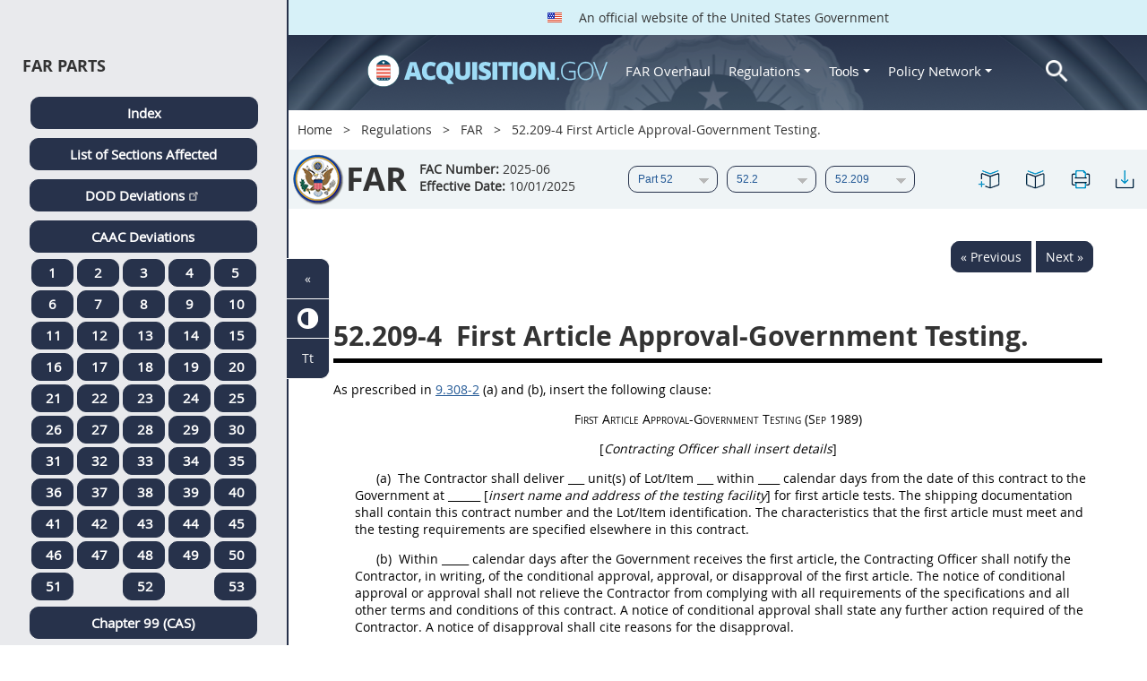

--- FILE ---
content_type: text/html; charset=UTF-8
request_url: https://www.acquisition.gov/far/52.209-4
body_size: 17252
content:
<!DOCTYPE html>
<html lang="en" dir="ltr" prefix="content: http://purl.org/rss/1.0/modules/content/  dc: http://purl.org/dc/terms/  foaf: http://xmlns.com/foaf/0.1/  og: http://ogp.me/ns#  rdfs: http://www.w3.org/2000/01/rdf-schema#  schema: http://schema.org/  sioc: http://rdfs.org/sioc/ns#  sioct: http://rdfs.org/sioc/types#  skos: http://www.w3.org/2004/02/skos/core#  xsd: http://www.w3.org/2001/XMLSchema# ">
<head>
  <meta charset="utf-8" />
<meta name="Generator" content="Drupal 10 (https://www.drupal.org)" />
<meta name="MobileOptimized" content="width" />
<meta name="HandheldFriendly" content="true" />
<meta name="viewport" content="width=device-width, initial-scale=1.0" />
<meta http-equiv="x-ua-compatible" content="ie=edge" />
<meta rel="apple-touch-icon" sizes="180x180" href="/sites/all/themes/acquisition_gov/assets/img/favicon/apple-touch-icon.png" />
<meta rel="manifest" href="/sites/all/themes/acquisition_gov/assets/img/favicon/manifest.png" />
<meta rel="mask-icon" color="#5bbad5" href="/sites/all/themes/acquisition_gov/assets/img/favicon/safari-pinned-tab.svg" />
<meta name="msapplication-config" content="/sites/all/themes/acquisition_gov/assets/img/favicon/browserconfig.xml" />
<meta name="theme-color" content="#ffffff" />
<meta name="apple-mobile-web-app-title" content="ACQ.gov" />
<meta name="application-name" content="ACQ.gov" />
<link rel="icon" href="/themes/custom/acquisition_gov/assets/img/favicon.ico" type="image/vnd.microsoft.icon" />
<script src="/sites/default/files/google_tag/ga4/google_tag.script.js?t8hjm1" defer></script>

  <title>52.209-4 First Article Approval-Government Testing. | Acquisition.GOV</title>
  <link rel="stylesheet" media="all" href="/modules/contrib/ajax_loader/css/throbber-general.css?t8hjm1" />
<link rel="stylesheet" media="all" href="/core/misc/components/progress.module.css?t8hjm1" />
<link rel="stylesheet" media="all" href="/core/misc/components/ajax-progress.module.css?t8hjm1" />
<link rel="stylesheet" media="all" href="/core/modules/system/css/components/align.module.css?t8hjm1" />
<link rel="stylesheet" media="all" href="/core/modules/system/css/components/fieldgroup.module.css?t8hjm1" />
<link rel="stylesheet" media="all" href="/core/modules/system/css/components/container-inline.module.css?t8hjm1" />
<link rel="stylesheet" media="all" href="/core/modules/system/css/components/clearfix.module.css?t8hjm1" />
<link rel="stylesheet" media="all" href="/core/modules/system/css/components/details.module.css?t8hjm1" />
<link rel="stylesheet" media="all" href="/core/modules/system/css/components/hidden.module.css?t8hjm1" />
<link rel="stylesheet" media="all" href="/core/modules/system/css/components/item-list.module.css?t8hjm1" />
<link rel="stylesheet" media="all" href="/core/modules/system/css/components/js.module.css?t8hjm1" />
<link rel="stylesheet" media="all" href="/core/modules/system/css/components/nowrap.module.css?t8hjm1" />
<link rel="stylesheet" media="all" href="/core/modules/system/css/components/position-container.module.css?t8hjm1" />
<link rel="stylesheet" media="all" href="/core/modules/system/css/components/reset-appearance.module.css?t8hjm1" />
<link rel="stylesheet" media="all" href="/core/modules/system/css/components/resize.module.css?t8hjm1" />
<link rel="stylesheet" media="all" href="/core/modules/system/css/components/system-status-counter.css?t8hjm1" />
<link rel="stylesheet" media="all" href="/core/modules/system/css/components/system-status-report-counters.css?t8hjm1" />
<link rel="stylesheet" media="all" href="/core/modules/system/css/components/system-status-report-general-info.css?t8hjm1" />
<link rel="stylesheet" media="all" href="/core/modules/system/css/components/tablesort.module.css?t8hjm1" />
<link rel="stylesheet" media="all" href="/modules/contrib/jquery_ui/assets/vendor/jquery.ui/themes/base/core.css?t8hjm1" />
<link rel="stylesheet" media="all" href="/modules/contrib/jquery_ui/assets/vendor/jquery.ui/themes/base/datepicker.css?t8hjm1" />
<link rel="stylesheet" media="all" href="/modules/contrib/jquery_ui/assets/vendor/jquery.ui/themes/base/theme.css?t8hjm1" />
<link rel="stylesheet" media="all" href="/modules/custom/agov_browse/css/lsa.css?t8hjm1" />
<link rel="stylesheet" media="all" href="/modules/custom/agov_definitions/assets/vendor/tooltipster/dist/css/tooltipster.bundle.css?t8hjm1" />
<link rel="stylesheet" media="all" href="/modules/custom/agov_definitions/assets/css/definitions.css?t8hjm1" />
<link rel="stylesheet" media="all" href="/modules/custom/agov_favorites/css/agov-favorites.css?t8hjm1" />
<link rel="stylesheet" media="all" href="/modules/custom/agov_favorites/css/messages.css?t8hjm1" />
<link rel="stylesheet" media="all" href="/modules/custom/agov_gcloud/css/gcloud.css?t8hjm1" />
<link rel="stylesheet" media="all" href="/modules/custom/agov_modals_url/vendor/tooltipster/dist/css/tooltipster.bundle.css?t8hjm1" />
<link rel="stylesheet" media="all" href="/modules/custom/agov_modals_url/css/modals_url.css?t8hjm1" />
<link rel="stylesheet" media="all" href="/modules/contrib/ajax_loader/css/circle.css?t8hjm1" />
<link rel="stylesheet" media="all" href="/modules/contrib/extlink/css/extlink.css?t8hjm1" />
<link rel="stylesheet" media="all" href="/themes/custom/acquisition_gov/css/fonts.css?t8hjm1" />
<link rel="stylesheet" media="all" href="/themes/custom/acquisition_gov/css/styles.min.css?t8hjm1" />

  
</head>
<body class="node-far_dita regulation dita-regulation">

        <a href="#main-content" class="usa-skipnav usa-sr-only focusable">
      Skip to main content
    </a>
    <noscript><iframe src="https://www.googletagmanager.com/ns.html?id=GTM-NN28DNZN" height="0" width="0" style="display:none;visibility:hidden"></iframe></noscript>
      <div class="dialog-off-canvas-main-canvas" data-off-canvas-main-canvas>
    
<div id="acquisition-wrapper">
  <div id="acquisition-content-wrapper">
    <div class="top-wrapper">
              <section class="usa-banner">
          <div class="usa-banner">
  <div class="usa-accordion">
    <header class="usa-banner__header">
      <div class="usa-banner__inner">
        <p class="usa-banner__header-text">
          <img class="usa-banner__header-flag" src="/themes/custom/acquisition_gov/assets/img/us-flag.png" alt="U.S. flag">
          An official website of the United States Government
        </p>
      </div>
    </header>
  </div>
</div>
        </section>
            
      <div class="usa-overlay"></div>
      <div class="header-wrapper">
        <header class="usa-header usa-header--extended" id="header" role="banner">

          
          
            <div class="region region-header usa-navbar" role="banner">
    <div class="usa-logo site-logo" id="logo">

          <a class="logo-img" href="/" accesskey="1" title="Home" aria-label="Home">
        <img src="/themes/custom/acquisition_gov/logo.png" alt="Home" />
      </a>
      <a href="javascript:void(0)" id="menu-burger" title="Open main menu in mobile." aria-label="Open main menu in mobile.">
        <div class="menu-btn">
          <div class="menu-btn__burger"></div>
        </div>
      </a>
    </div>
<nav role="navigation" aria-labelledby="block-acquisition-gov-main-menu-menu" id="block-acquisition-gov-main-menu">
            
  <h2 class="usa-sr-only" id="block-acquisition-gov-main-menu-menu">Main navigation</h2>
  

        

              <ul class="menu menu--main nav">
                                  <li aria-label="Home main" class="first menu-item--level-1">
                                        
                                    <a href="/" aria-label="Home main" class="first menu-item--level-1" id="acquisition-logo">
                <img src="/themes/custom/acquisition_gov/logo.png" class="acquisition-img" alt="Acquisition.gov" width="268" height="36" />
              </a>
                                        </li>
                              <li aria-label="FAR Overhaul main" class="menu-item--level-1">
                                        
                                    <a href="/far-overhaul" aria-label="FAR Overhaul main" class="menu-item--level-1" data-drupal-link-system-path="node/63539">FAR Overhaul</a>
                                        </li>
                              <li aria-label="Regulations main" class="expanded dropdown menu-item--level-1">
                                                                          
                                    <a href="/content/regulations" title="Regulations" aria-label="Regulations main" class="expanded dropdown menu-item--level-1 dropdown-toggle" data-toggle="dropdown" data-drupal-link-system-path="node/15972">Regulations <span class="caret"></span></a>
                                                                        <div class="menu menu--main nav mega-box logged-out regulations">
                                  <div class="content">
                                  <ul class="menu menu--level-2">
                                  <li class="expanded dropdown first menu-item--level-2">
                                        
                      <span title="Regulations Row 1" aria-label="Regulations Row 1" class="expanded dropdown first menu-item--level-2">Row 1</span>
                                              <div class="mega-row">
                              <ul class="menu menu--level-3">
                                  <li class="first menu-item--level-3">
                                        
                      <a href="/browse/index/far" class="first menu-item--level-3">
                              <h3 class="far-menu-label"><img src="/themes/custom/acquisition_gov/assets/img/logos/64/FAR.png" alt="FAR"/> FAR</h3>
                          </a>
                            </li>
                              <li class="menu-item--level-3">
                                        
                      <a href="/smart-matrix" class="menu-item--level-3">
                              <img src="/themes/custom/acquisition_gov/assets/img/logos/smart-matrix.png" alt="Smart Matrix" width="22"/> Smart Matrix
                          </a>
                            </li>
                              <li class="last menu-item--level-3">
                                        
                      <a href="/chapter_99" class="last menu-item--level-3">
                              <img src="/themes/custom/acquisition_gov/assets/img/logos/27/FAR.png" alt="Chapter 99 (CAS)" width="27"/> Chapter 99 (CAS)
                          </a>
                            </li>
          </ul>
  
              </div>
                              </li>
                              <li class="expanded dropdown menu-item--level-2">
                                        
                      <span title="Regulations Row 2" aria-label="Regulations Row 2" class="expanded dropdown menu-item--level-2">Row 2</span>
                                              <div class="mega-row">
                              <ul class="menu menu--level-3">
                                  <li class="first menu-item--level-3">
                                        
                      <a href="/dfars" class="first menu-item--level-3">
                              <img src="/themes/custom/acquisition_gov/assets/img/logos/32/DFARS.png" alt="DFARS" width="32"/> DFARS
                          </a>
                            </li>
                              <li class="menu-item--level-3">
                                        
                      <a href="/dfarspgi" class="menu-item--level-3">
                              <img src="/themes/custom/acquisition_gov/assets/img/logos/32/DFARSPGI.png" alt="DFARSPGI" width="32"/> DFARSPGI
                          </a>
                            </li>
                              <li class="menu-item--level-3">
                                        
                      <a href="/afars" class="menu-item--level-3">
                              <img src="/themes/custom/acquisition_gov/assets/img/logos/32/AFARS.png" alt="AFARS" width="32"/> AFARS
                          </a>
                            </li>
                              <li class="menu-item--level-3">
                                        
                      <a href="/daffars" class="menu-item--level-3">
                              <img src="/themes/custom/acquisition_gov/assets/img/logos/32/DAFFARS.png" alt="DAFFARS" width="32"/> DAFFARS
                          </a>
                            </li>
                              <li class="menu-item--level-3">
                                        
                      <a href="/daffars/mp" class="menu-item--level-3">
                              <img src="/themes/custom/acquisition_gov/assets/img/logos/32/DAFFARS.png" alt="DAFFARS MP" width="32"/> DAFFARS MP
                          </a>
                            </li>
                              <li class="menu-item--level-3">
                                        
                      <a href="/dars" class="menu-item--level-3">
                              <img src="/themes/custom/acquisition_gov/assets/img/logos/32/DARS.png" alt="DARS" width="32"/> DARS
                          </a>
                            </li>
                              <li class="menu-item--level-3">
                                        
                      <a href="/dlad" class="menu-item--level-3">
                              <img src="/themes/custom/acquisition_gov/assets/img/logos/32/DLAD.png" alt="DLAD" width="32"/> DLAD
                          </a>
                            </li>
                              <li class="menu-item--level-3">
                                        
                      <a href="/nmcars" class="menu-item--level-3">
                              <img src="/themes/custom/acquisition_gov/assets/img/logos/32/NMCARS.png" alt="NMCARS" width="32"/> NMCARS
                          </a>
                            </li>
                              <li class="menu-item--level-3">
                                        
                      <a href="/sofars" class="menu-item--level-3">
                              <img src="/themes/custom/acquisition_gov/assets/img/logos/32/SOFARS.png" alt="SOFARS" width="32"/> SOFARS
                          </a>
                            </li>
                              <li class="last menu-item--level-3">
                                        
                      <a href="/transfars" class="last menu-item--level-3">
                              <img src="/themes/custom/acquisition_gov/assets/img/logos/32/TRANSFARS.png" alt="TRANSFARS" width="32"/> TRANSFARS
                          </a>
                            </li>
          </ul>
  
              </div>
                              </li>
                              <li class="expanded dropdown menu-item--level-2">
                                        
                      <span title="Regulations Row 3" aria-label="Regulations Row 3" class="expanded dropdown menu-item--level-2">Row 3</span>
                                              <div class="mega-row">
                              <ul class="menu menu--level-3">
                                  <li class="first menu-item--level-3">
                                        
                      <a href="/agar" class="first menu-item--level-3">
                              <img src="/themes/custom/acquisition_gov/assets/img/logos/32/AGAR.png" alt="AGAR" width="32"/> AGAR
                          </a>
                            </li>
                              <li class="menu-item--level-3">
                                        
                      <a href="/aidar" class="menu-item--level-3">
                              <img src="/themes/custom/acquisition_gov/assets/img/logos/32/AIDAR.png" alt="AIDAR" width="32"/> AIDAR
                          </a>
                            </li>
                              <li class="menu-item--level-3">
                                        
                      <a href="/car" class="menu-item--level-3">
                              <img src="/themes/custom/acquisition_gov/assets/img/logos/32/CAR.png" alt="CAR" width="32"/> CAR
                          </a>
                            </li>
                              <li class="menu-item--level-3">
                                        
                      <a href="/dears" class="menu-item--level-3">
                              <img src="/themes/custom/acquisition_gov/assets/img/logos/32/DEAR.png" alt="DEAR" width="32"/> DEAR
                          </a>
                            </li>
                              <li class="menu-item--level-3">
                                        
                      <a href="/diar" class="menu-item--level-3">
                              <img src="/themes/custom/acquisition_gov/assets/img/logos/32/DIAR.png" alt="DIAR" width="32"/> DIAR
                          </a>
                            </li>
                              <li class="menu-item--level-3">
                                        
                      <a href="/dolar" class="menu-item--level-3">
                              <img src="/themes/custom/acquisition_gov/assets/img/logos/32/DOLAR.png" alt="DOLAR" width="32"/> DOLAR
                          </a>
                            </li>
                              <li class="menu-item--level-3">
                                        
                      <a href="/dosar" class="menu-item--level-3">
                              <img src="/themes/custom/acquisition_gov/assets/img/logos/32/DOSAR.png" alt="DOSAR" width="32"/> DOSAR
                          </a>
                            </li>
                              <li class="last menu-item--level-3">
                                        
                      <a href="/dtar" class="last menu-item--level-3">
                              <img src="/themes/custom/acquisition_gov/assets/img/logos/32/DTAR.png" alt="DTAR" width="32"/> DTAR
                          </a>
                            </li>
          </ul>
  
              </div>
                              </li>
                              <li class="expanded dropdown menu-item--level-2">
                                        
                      <span title="Regulations Row 4" aria-label="Regulations Row 4" class="expanded dropdown menu-item--level-2">Row 4</span>
                                              <div class="mega-row">
                              <ul class="menu menu--level-3">
                                  <li class="first menu-item--level-3">
                                        
                      <a href="/edar" class="first menu-item--level-3">
                              <img src="/themes/custom/acquisition_gov/assets/img/logos/32/EDAR.png" alt="EDAR" width="32"/> EDAR
                          </a>
                            </li>
                              <li class="menu-item--level-3">
                                        
                      <a href="/epaar" class="menu-item--level-3">
                              <img src="/themes/custom/acquisition_gov/assets/img/logos/32/EPAAR.png" alt="EPAAR" width="32"/> EPAAR
                          </a>
                            </li>
                              <li class="menu-item--level-3">
                                        
                      <a href="/fehbar" class="menu-item--level-3">
                              <img src="/themes/custom/acquisition_gov/assets/img/logos/32/FEHBAR.png" alt="FEHBAR" width="32"/> FEHBAR
                          </a>
                            </li>
                              <li class="menu-item--level-3">
                                        
                      <a href="/browse/index/gsam" class="menu-item--level-3">
                              <img src="/themes/custom/acquisition_gov/assets/img/logos/32/GSAM.png" alt="GSAM/R" width="32"/> GSAM/R
                          </a>
                            </li>
                              <li class="menu-item--level-3">
                                        
                      <a href="/hhsar" class="menu-item--level-3">
                              <img src="/themes/custom/acquisition_gov/assets/img/logos/32/HHSAR.png" alt="HHSAR" width="32"/> HHSAR
                          </a>
                            </li>
                              <li class="menu-item--level-3">
                                        
                      <a href="/hsar" class="menu-item--level-3">
                              <img src="/themes/custom/acquisition_gov/assets/img/logos/32/HSAR.png" alt="HSAR" width="32"/> HSAR
                          </a>
                            </li>
                              <li class="last menu-item--level-3">
                                        
                      <a href="/hudar" class="last menu-item--level-3">
                              <img src="/themes/custom/acquisition_gov/assets/img/logos/32/HUDAR.png" alt="HUDAR" width="32"/> HUDAR
                          </a>
                            </li>
          </ul>
  
              </div>
                              </li>
                              <li class="expanded dropdown last menu-item--level-2">
                                        
                      <span title="Regulations Row 5" aria-label="Regulations Row 5" class="expanded dropdown last menu-item--level-2">Row 5</span>
                                              <div class="mega-row">
                              <ul class="menu menu--level-3">
                                  <li class="first menu-item--level-3">
                                        
                      <a href="/iaar" class="first menu-item--level-3">
                              <img src="/themes/custom/acquisition_gov/assets/img/logos/32/IAAR.png" alt="IAAR" width="32"/> IAAR
                          </a>
                            </li>
                              <li class="menu-item--level-3">
                                        
                      <a href="/jar" class="menu-item--level-3">
                              <img src="/themes/custom/acquisition_gov/assets/img/logos/32/JAR.png" alt="JAR" width="32"/> JAR
                          </a>
                            </li>
                              <li class="menu-item--level-3">
                                        
                      <a href="/lifar" class="menu-item--level-3">
                              <img src="/themes/custom/acquisition_gov/assets/img/logos/32/LIFAR.png" alt="LIFAR" width="32"/> LIFAR
                          </a>
                            </li>
                              <li class="menu-item--level-3">
                                        
                      <a href="/nfs" class="menu-item--level-3">
                              <img src="/themes/custom/acquisition_gov/assets/img/logos/32/NFS.png" alt="NFS" width="32"/> NFS
                          </a>
                            </li>
                              <li class="menu-item--level-3">
                                        
                      <a href="/nrcar" class="menu-item--level-3">
                              <img src="/themes/custom/acquisition_gov/assets/img/logos/32/NRCAR.png" alt="NRCAR" width="32"/> NRCAR
                          </a>
                            </li>
                              <li class="menu-item--level-3">
                                        
                      <a href="/tar" class="menu-item--level-3">
                              <img src="/themes/custom/acquisition_gov/assets/img/logos/32/TAR.png" alt="TAR" width="32"/> TAR
                          </a>
                            </li>
                              <li class="last menu-item--level-3">
                                        
                      <a href="/vaar" class="last menu-item--level-3">
                              <img src="/themes/custom/acquisition_gov/assets/img/logos/32/VAAR.png" alt="VAAR" width="32"/> VAAR
                          </a>
                            </li>
          </ul>
  
              </div>
                              </li>
          </ul>
  
                  </div>
                              </div>
                              </li>
                              <li aria-label="Tools main" class="expanded dropdown menu-item--level-1">
                                                                          
                                    <button title="Tools" aria-label="Tools main" class="expanded dropdown menu-item--level-1 dropdown-toggle" data-toggle="dropdown" type="button">Tools <span class="caret"></span></button>
                                                                        <div class="mega-box logged-out regulations tools">
                                  <div class="content">
                                  <ul class="menu menu--level-2">
                                  <li class="first menu-item--level-2">
                                        
                      <a href="/archives?type=FAR" title="Archives" aria-label="Archives" class="first menu-item--level-2" data-drupal-link-query="{&quot;type&quot;:&quot;FAR&quot;}" data-drupal-link-system-path="archives">Archives</a>
                            </li>
                              <li class="menu-item--level-2">
                                        
                      <a href="/smart-matrix" title="Smart Matrix" aria-label="Smart Matrix" class="menu-item--level-2" data-drupal-link-system-path="smart-matrix">Smart Matrix</a>
                            </li>
                              <li class="menu-item--level-2">
                                        
                      <a href="/search/advanced?keys=&amp;page=0&amp;sort_by=search_api_relevance&amp;sort_order=DESC&amp;type%5Bfar_dita%5D=far_dita" title="Regulations Search" aria-label="Regulations Search" class="menu-item--level-2" data-drupal-link-query="{&quot;keys&quot;:&quot;&quot;,&quot;page&quot;:&quot;0&quot;,&quot;sort_by&quot;:&quot;search_api_relevance&quot;,&quot;sort_order&quot;:&quot;DESC&quot;,&quot;type&quot;:{&quot;far_dita&quot;:&quot;far_dita&quot;}}" data-drupal-link-system-path="search/advanced">Regulations Search</a>
                            </li>
                              <li class="last menu-item--level-2">
                                        
                      <a href="/arc" title="Acquisition Regulation Comparator (ARC)" aria-label="Acquisition Regulation Comparator (ARC)" class="last menu-item--level-2" data-drupal-link-system-path="arc">Acquisition Regulation Comparator (ARC)</a>
                            </li>
          </ul>
  
                  </div>
                              </div>
                              </li>
                              <li aria-label="Policy Network main" class="expanded dropdown menu-item--level-1">
                                                                          
                                    <a href="/policy-network" aria-label="Policy Network main" class="expanded dropdown menu-item--level-1 dropdown-toggle" data-toggle="dropdown" data-drupal-link-system-path="node/3846">Policy Network <span class="caret"></span></a>
                                                                        <div class="mega-box logged-out regulations tools policy-network">
                                  <div class="content">
                                  <ul class="menu menu--level-2">
                                  <li class="first menu-item--level-2">
                                        
                      <a href="/cao-home" class="first menu-item--level-2" data-drupal-link-system-path="node/3756">CAOC</a>
                            </li>
                              <li class="menu-item--level-2">
                                        
                      <a href="/content/civilian-agency-acquisition-council-caac" class="menu-item--level-2" data-drupal-link-system-path="node/3244">CAAC</a>
                            </li>
                              <li class="menu-item--level-2">
                                        
                      <a href="/far-council" class="menu-item--level-2" data-drupal-link-system-path="node/3849">FAR Council</a>
                            </li>
                              <li class="last menu-item--level-2">
                                        
                      <a href="/isdc-home" class="last menu-item--level-2" data-drupal-link-system-path="node/3851">ISDC</a>
                            </li>
          </ul>
  
                  </div>
                              </div>
                              </li>
                              <li aria-label="Search main" class="last menu-item--level-1">
                                        
                                    <a href="/search/advanced?keys=&amp;page=0&amp;sort_by=search_api_relevance&amp;sort_order=DESC&amp;type%5Bfar_dita%5D=far_dita" aria-label="Search main" class="last menu-item--level-1" id="acquisition-search">
                <img src="/themes/custom/acquisition_gov/assets/img/search-icon.png" class="acquisition-img" alt="Search Acquisition.gov" width="25" height="25"/>
              </a>
                                        </li>
          </ul>
  

  </nav>

</div>


            
        </header>
      </div>
    </div>

    
    <main class="main-content usa-layout-docs usa-section " role="main" id="main-content">

      <div class="grid-container">

                  <div class="grid-row grid-row-breadcrumb">
                  <div id="block-breadcrumbs" class="block block-system block-system-breadcrumb-block">
  
    
          <nav role="navigation" aria-labelledby="system-breadcrumb">
        <h2 id="system-breadcrumb" class="usa-sr-only">Breadcrumb</h2>
        <ol class="usa-breadcrumb__list">
                            <li class="usa-breadcrumb__list-item">
                                            <a href="/" class="usa-breadcrumb__link">Home</a>
                                    </li>
                            <li class="usa-breadcrumb__list-item">
                                            <a href="/content/regulations" class="usa-breadcrumb__link">Regulations</a>
                                    </li>
                            <li class="usa-breadcrumb__list-item">
                                            <a href="/browse/index/far" class="usa-breadcrumb__link">FAR</a>
                                    </li>
                            <li class="usa-breadcrumb__list-item">
                                            52.209-4 First Article Approval-Government Testing.
                                    </li>
                    </ol>
    </nav>

  </div>

  
          </div>
        
                  <div class="grid-row far-dita-grid-row grid-row-secondary-menu">
            <div class="usa-nav__secondary">
    <div class="usa-nav__secondary usa-secondary_menus">
        <a href="javascript:void(0)" id="caoc-menu-burger"  title="Open caoc menu in mobile." aria-label="Open caoc menu in mobile.">
            <div class="caoc-menu-btn">
                <div class="caoc-menu-btn__burger"></div>
            </div>
        </a>
        <div id="block-regulationsubpartsblock" class="block block-agov-browse block-agov-reg-sub-parts-block">
  
    
      <div class="agov-browse-fac-display"><div class="agov-browse-fac-image"><img src="/themes/custom/acquisition_gov/assets/img/logos/64/FAR.png" width="64" alt="FAR" title="FAR" typeof="foaf:Image" />
</div>
<div class="agov-browse-fac-text"><h1>FAR</h1>
<p class=""><b>FAC Number:</b> 2025-06 <br /><b>Effective Date:</b> 10/01/2025</p></div>
</div>
<div id="reg-form-navigation"><form class="far-page-navigation-block-form usa-form" data-drupal-selector="far-page-navigation-block-form" action="/far/52.209-4" method="post" id="far-page-navigation-block-form" accept-charset="UTF-8">
  <div class="form-item usa-label js-form-item form-type-select js-form-type-select form-item-partname js-form-item-partname form-no-label">
  
  
  <div class="select-wrapper"><select id="partname" title="FAR Part menu." aria-label="FAR Part menu." data-drupal-selector="edit-partname" name="partname" class="form-select usa-select"><option
            value="">Part</option><option
            value="60810">Part 1</option><option
            value="60875">Part 2</option><option
            value="60881">Part 3</option><option
            value="60991">Part 4</option><option
            value="61123">Part 5</option><option
            value="61165">Part 6</option><option
            value="61205">Part 7</option><option
            value="61246">Part 8</option><option
            value="61325">Part 9</option><option
            value="61439">Part 10</option><option
            value="61444">Part 11</option><option
            value="61486">Part 12</option><option
            value="61533">Part 13</option><option
            value="61588">Part 14</option><option
            value="61675">Part 15</option><option
            value="61763">Part 16</option><option
            value="29766">Part 17</option><option
            value="29818">Part 18</option><option
            value="29857">Part 19</option><option
            value="29998">Part 20</option><option
            value="29999">Part 21</option><option
            value="30000">Part 22</option><option
            value="30228">Part 23</option><option
            value="30301">Part 24</option><option
            value="30315">Part 25</option><option
            value="30407">Part 26</option><option
            value="30438">Part 27</option><option
            value="30503">Part 28</option><option
            value="30568">Part 29</option><option
            value="30596">Part 30</option><option
            value="30633">Part 31</option><option
            value="30728">Part 32</option><option
            value="30915">Part 33</option><option
            value="30943">Part 34</option><option
            value="30966">Part 35</option><option
            value="30992">Part 36</option><option
            value="31081">Part 37</option><option
            value="31134">Part 38</option><option
            value="31140">Part 39</option><option
            value="31157">Part 40</option><option
            value="31158">Part 41</option><option
            value="31185">Part 42</option><option
            value="31287">Part 43</option><option
            value="31305">Part 44</option><option
            value="31334">Part 45</option><option
            value="31374">Part 46</option><option
            value="31443">Part 47</option><option
            value="31554">Part 48</option><option
            value="31570">Part 49</option><option
            value="31685">Part 50</option><option
            value="31722">Part 51</option><option
            value="31745" selected="selected">Part 52</option><option
            value="32495">Part 53</option></select></div>

  
  
  </div>
<div class="form-item usa-label js-form-item form-type-select js-form-type-select form-item-subpartname js-form-item-subpartname form-no-label">
  
  
  <div class="select-wrapper"><select id="subpartname" title="FAR Sub Part menu." aria-label="FAR Sub Part menu." data-drupal-selector="edit-subpartname" name="subpartname" class="form-select usa-select"><option
            value="">Subpart</option><option
            value="31746">52.0</option><option
            value="31747">52.1</option><option
            value="31756" selected="selected">52.2</option><option
            value="32490">52.3</option></select></div>

  
  
  </div>
<div class="form-item usa-label js-form-item form-type-select js-form-type-select form-item-subtopicname js-form-item-subtopicname form-no-label">
  
  
  <div class="select-wrapper"><select id="subtopicname" title="FAR Sub Topic menu." aria-label="FAR Sub Topic menu." data-drupal-selector="edit-subtopicname" name="subtopicname" class="form-select usa-select"><option
            value="">Section</option><option
            value="31757">52.200</option><option
            value="31758">52.201</option><option
            value="31759">52.202</option><option
            value="31761">52.203</option><option
            value="31781">52.204</option><option
            value="31808">52.205</option><option
            value="31809">52.206</option><option
            value="31810">52.207</option><option
            value="31817">52.208</option><option
            value="31827" selected="selected">52.209</option><option
            value="31842">52.210</option><option
            value="31844">52.211</option><option
            value="31863">52.212</option><option
            value="31869">52.213</option><option
            value="31874">52.214</option><option
            value="31910">52.215</option><option
            value="31934">52.216</option><option
            value="31967">52.217</option><option
            value="31977">52.218</option><option
            value="31978">52.219</option><option
            value="32012">52.220</option><option
            value="32013">52.221</option><option
            value="32014">52.222</option><option
            value="32077">52.223</option><option
            value="32100">52.224</option><option
            value="32104">52.225</option><option
            value="32131">52.226</option><option
            value="32138">52.227</option><option
            value="32162">52.228</option><option
            value="32180">52.229</option><option
            value="32195">52.230</option><option
            value="32203">52.231</option><option
            value="32204">52.232</option><option
            value="32245">52.233</option><option
            value="32250">52.234</option><option
            value="32255">52.235</option><option
            value="32256">52.236</option><option
            value="32285">52.237</option><option
            value="32296">52.238</option><option
            value="32297">52.239</option><option
            value="32299">52.240</option><option
            value="32300">52.241</option><option
            value="32314">52.242</option><option
            value="32332">52.243</option><option
            value="32340">52.244</option><option
            value="32347">52.245</option><option
            value="32357">52.246</option><option
            value="32384">52.247</option><option
            value="32453">52.248</option><option
            value="32457">52.249</option><option
            value="32472">52.250</option><option
            value="32478">52.251</option><option
            value="32481">52.252</option><option
            value="32488">52.253</option></select></div>

  
  
  </div>
<input data-drupal-selector="form-2p-posgkd5g-sn6bgtdbk1hs6zfnayml6r-iqencnjo" type="hidden" name="form_build_id" value="form-2p-pOSgKD5G_sn6BgTDbK1hs6zfnAyml6r_iQeNcnJo" class="usa-input" /><input data-drupal-selector="edit-far-page-navigation-block-form" type="hidden" name="form_id" value="far_page_navigation_block_form" class="usa-input" /><div class="url-textfield js-form-wrapper form-wrapper" style="display: none !important;"><div class="form-item usa-label js-form-item form-type-textfield js-form-type-textfield form-item-url js-form-item-url">
      <label for="edit-url" class="usa-label control-label">Leave this field blank</label>
  
  
  <input autocomplete="off" data-drupal-selector="edit-url" type="text" id="edit-url" name="url" value="" size="20" maxlength="128" class="form-text usa-input" />

  
  
  </div>
</div>

</form>
</div>
<ul class="usa-nav__secondary-links"><li><a href="/far/52.209-4" id="favorites-create-bookmark" title="Add Bookmark" aria-label="52.209-4 First Article Approval-Government Testing." data-node="31831" data-title="52.209-4 First Article Approval-Government Testing." target="_self"><img src="/modules/custom/agov_favorites/images/30px/bookmark-add.png" width="30" alt="52.209-4 First Article Approval-Government Testing." /></a></li><li><a href="/get-bookmarks" id="favorites-open-bookmarks" title="Open bookmarks." aria-label="Open bookmarks." data-node="31831" data-title="Open bookmarks." target="_self"><img src="/modules/custom/agov_favorites/images/30px/bookmark-open.png" width="30" alt="Open bookmarks." /></a></li><li><a href="/node/31831/printable/print" id="print-page" title="Print 52.209-4 First Article Approval-Government Testing. page." aria-label="Print 52.209-4 First Article Approval-Government Testing. page." data-node="31831" data-title="Print 52.209-4 First Article Approval-Government Testing. page." target="_blank"><img src="/modules/custom/agov_favorites/images/30px/print.png" width="30" alt="Print 52.209-4 First Article Approval-Government Testing. page." /></a></li><li><a href="/node/31831/printable/pdf" id="download-pdf" title="Download 52.209-4 First Article Approval-Government Testing. page." aria-label="Download 52.209-4 First Article Approval-Government Testing. page." data-node="31831" data-title="Download 52.209-4 First Article Approval-Government Testing. page." target="_blank"><img src="/modules/custom/agov_favorites/images/30px/download.png" width="30" alt="Download 52.209-4 First Article Approval-Government Testing. page." /></a></li></ul>
  </div>

    </div>
</div>
          </div>
        
                  <div class="agov-status-messages">
            <div data-drupal-messages-fallback class="hidden"></div>


          </div>

                                <div class="grid-row ">
              
            </div>
                  
        <div class="grid-row grid-gap">
          
          <div class="usa-layout-docs__main desktop:grid-col-fill">
                <div id="block-regulationpageblock" class="block block-agov-browse block-agov-regulation-page-block">
  
    
      <div class="nextprev"><a href="/far/52.209-32" class="docprevious docprevround" title="Previous" aria-label="Previous">« Previous</a><a href="/far/52.209-41" class="docnext docnextround" title="Next" aria-label="Next">Next »</a></div>
<div class="regulation-content">
52.209-4 First Article Approval-Government Testing.<article role="article" aria-labelledby="ariaid-title1">    <article class="nested0" aria-labelledby="ariaid-title1" id="FAR_52_209_4" data-part="subsection" data-part-number="52.209-4">       <h1 class="title topictitle1" id="ariaid-title1">          <span class="ph autonumber">52.209-4</span> First Article Approval-Government Testing.</h1>       <div class="body conbody prescribed">          <p class="p" id="FAR_52_209_4__d3125e8">As prescribed in <span class="ph ClauseProvisionXREF">                 <a class="xref fm:ParaNumOnly" href="/far/9.308-2#FAR_9_308_2" title="9.308-2" aria-label="9.308-2. Link 0">9.308-2</a>             </span>(a) and (b), insert the following clause:</p>          <p class="p Ctr_SmCaps" id="FAR_52_209_4__d3125e14"><i data-tippy-content="First article means a preproduction model, initial production sample, test sample, first lot, pilot lot, or pilot models." class="agov-definition">First Article</i> Approval-Government Testing <span class="ph SmCaps">(Sep 1989)</span>          </p>          <p class="p Ctr">[<em class="ph i"><i data-tippy-content='Contracting officer means a person with the authority to enter into, administer, and/or terminate contracts and make related determinations and findings. The term includes certain authorized representatives of the contracting officer acting within the limits of their authority as delegated by the contracting officer. "Administrative contracting officer (ACO)" refers to a contracting officer who is administering contracts. "Termination contracting officer (TCO)" refers to a contracting officer who is settling terminated contracts. A single contracting officer may be responsible for duties in any or all of these areas. Reference in this regulation (48 CFR chapter 1) to administrative contracting officer or termination contracting officer does not-(1)                                                                                                                                                                                                     Require that a duty be performed at a particular office or activity; or(2)                                                                                                                                                                                                     Restrict in any way a contracting officer in the performance of any duty properly assigned.' class="agov-definition">Contracting Officer</i> <i data-tippy-content="Shall denotes the imperative." class="agov-definition">shall</i> insert details</em>]</p>                                       <p class=" ListL1" id="FAR_52_209_4__d3125e25">                   <span class="ph autonumber">(a)</span> 						            The Contractor <i data-tippy-content="Shall denotes the imperative." class="agov-definition">shall</i> deliver<cite class="cite 52.209-4_d3114e42GFI SingleLine"> ___</cite> unit(s) of Lot/Item <cite class="cite 52.209-4_d3114e45GFI SingleLine">___</cite> within <cite class="cite 52.209-4_d3114e48GFI SingleLine">____</cite> calendar days from the date of this contract to the Government at <cite class="cite 52.209-4_d3114e51GFI SingleLine">______</cite> [<em class="ph i">insert name and address of the testing facility</em>] for <i data-tippy-content="First article means a preproduction model, initial production sample, test sample, first lot, pilot lot, or pilot models." class="agov-definition">first article</i> tests. The shipping documentation <i data-tippy-content="Shall denotes the imperative." class="agov-definition">shall</i> contain this contract number and the Lot/Item identification. The characteristics that the <i data-tippy-content="First article means a preproduction model, initial production sample, test sample, first lot, pilot lot, or pilot models." class="agov-definition">first article</i> <i data-tippy-content='Must (see "shall").' class="agov-definition">must</i> meet and the testing requirements are specified elsewhere in this contract.</p>                                          <p class=" ListL1" id="FAR_52_209_4__d3125e45">                   <span class="ph autonumber">(b)</span> 						            Within <cite class="cite 52.209-4_d3114e67GFI SingleLine">_____</cite> calendar days after the Government receives the <i data-tippy-content="First article means a preproduction model, initial production sample, test sample, first lot, pilot lot, or pilot models." class="agov-definition">first article</i>, the <i data-tippy-content='Contracting officer means a person with the authority to enter into, administer, and/or terminate contracts and make related determinations and findings. The term includes certain authorized representatives of the contracting officer acting within the limits of their authority as delegated by the contracting officer. "Administrative contracting officer (ACO)" refers to a contracting officer who is administering contracts. "Termination contracting officer (TCO)" refers to a contracting officer who is settling terminated contracts. A single contracting officer may be responsible for duties in any or all of these areas. Reference in this regulation (48 CFR chapter 1) to administrative contracting officer or termination contracting officer does not-(1)                                                                                                                                                                                                     Require that a duty be performed at a particular office or activity; or(2)                                                                                                                                                                                                     Restrict in any way a contracting officer in the performance of any duty properly assigned.' class="agov-definition">Contracting Officer</i> <i data-tippy-content="Shall denotes the imperative." class="agov-definition">shall</i> notify the Contractor, <i data-tippy-content='In writing, "writing," or "written" means any worded or numbered expression that can be read, reproduced, and later communicated, and includes electronically transmitted and stored information.' class="agov-definition">in writing</i>, of the conditional approval, approval, or disapproval of the <i data-tippy-content="First article means a preproduction model, initial production sample, test sample, first lot, pilot lot, or pilot models." class="agov-definition">first article</i>. The notice of conditional approval or approval <i data-tippy-content="Shall denotes the imperative." class="agov-definition">shall</i> not relieve the Contractor from complying with all requirements of the specifications and all other terms and conditions of this contract. A notice of conditional approval <i data-tippy-content="Shall denotes the imperative." class="agov-definition">shall</i> state any further action required of the Contractor. A notice of disapproval <i data-tippy-content="Shall denotes the imperative." class="agov-definition">shall</i> cite reasons for the disapproval.</p>                                          <p class=" ListL1" id="FAR_52_209_4__d3125e53">                   <span class="ph autonumber">(c)</span> 						            If the <i data-tippy-content="First article means a preproduction model, initial production sample, test sample, first lot, pilot lot, or pilot models." class="agov-definition">first article</i> is disapproved, the Contractor, upon Government request, <i data-tippy-content="Shall denotes the imperative." class="agov-definition">shall</i> submit an additional <i data-tippy-content="First article means a preproduction model, initial production sample, test sample, first lot, pilot lot, or pilot models." class="agov-definition">first article</i> for testing. After each request, the Contractor <i data-tippy-content="Shall denotes the imperative." class="agov-definition">shall</i> make any necessary changes, modifications, or repairs to the <i data-tippy-content="First article means a preproduction model, initial production sample, test sample, first lot, pilot lot, or pilot models." class="agov-definition">first article</i> or select another <i data-tippy-content="First article means a preproduction model, initial production sample, test sample, first lot, pilot lot, or pilot models." class="agov-definition">first article</i> for testing. All costs related to these tests are to be borne by the Contractor, including any and all costs for additional tests following a disapproval. The Contractor <i data-tippy-content="Shall denotes the imperative." class="agov-definition">shall</i> furnish any additional <i data-tippy-content="First article means a preproduction model, initial production sample, test sample, first lot, pilot lot, or pilot models." class="agov-definition">first article</i> to the Government under the terms and conditions and within the time specified by the Government. The Government <i data-tippy-content="Shall denotes the imperative." class="agov-definition">shall</i> act on this <i data-tippy-content="First article means a preproduction model, initial production sample, test sample, first lot, pilot lot, or pilot models." class="agov-definition">first article</i> within the time limit specified in paragraph (b) of this clause. The Government reserves the right to require an equitable adjustment of the contract price for any extension of the delivery schedule or for any additional costs to the Government related to these tests.</p>                                          <p class=" ListL1" id="FAR_52_209_4__d3125e58">                   <span class="ph autonumber">(d)</span> 						            If the Contractor fails to deliver any <i data-tippy-content="First article means a preproduction model, initial production sample, test sample, first lot, pilot lot, or pilot models." class="agov-definition">first article</i> on time, or the <i data-tippy-content='Contracting officer means a person with the authority to enter into, administer, and/or terminate contracts and make related determinations and findings. The term includes certain authorized representatives of the contracting officer acting within the limits of their authority as delegated by the contracting officer. "Administrative contracting officer (ACO)" refers to a contracting officer who is administering contracts. "Termination contracting officer (TCO)" refers to a contracting officer who is settling terminated contracts. A single contracting officer may be responsible for duties in any or all of these areas. Reference in this regulation (48 CFR chapter 1) to administrative contracting officer or termination contracting officer does not-(1)                                                                                                                                                                                                     Require that a duty be performed at a particular office or activity; or(2)                                                                                                                                                                                                     Restrict in any way a contracting officer in the performance of any duty properly assigned.' class="agov-definition">Contracting Officer</i> disapproves any <i data-tippy-content="First article means a preproduction model, initial production sample, test sample, first lot, pilot lot, or pilot models." class="agov-definition">first article</i>, the Contractor <i data-tippy-content="Shall denotes the imperative." class="agov-definition">shall</i> be deemed to have failed to make delivery within the meaning of the Default clause of this contract.</p>                                          <p class=" ListL1" id="FAR_52_209_4__d3125e63">                   <span class="ph autonumber">(e)</span> 						            Unless otherwise provided in the contract, the Contractor-</p>                                                         <p class=" ListL2" id="FAR_52_209_4__d3125e69">                         <span class="ph autonumber">(1)</span> 								                <i data-tippy-content='May denotes the permissive. However, the words "no person may..." mean that no person is required, authorized, or permitted to do the act described.' class="agov-definition">May</i> deliver the approved <i data-tippy-content="First article means a preproduction model, initial production sample, test sample, first lot, pilot lot, or pilot models." class="agov-definition">first article</i> as a part of the contract quantity, provided it meets all contract requirements for acceptance and was not consumed or destroyed in testing; and</p>                                                            <p class=" ListL2" id="FAR_52_209_4__d3125e74">                         <span class="ph autonumber">(2)</span> 								                <i data-tippy-content="Shall denotes the imperative." class="agov-definition">Shall</i> remove and dispose of any <i data-tippy-content="First article means a preproduction model, initial production sample, test sample, first lot, pilot lot, or pilot models." class="agov-definition">first article</i> from the Government test facility at the Contractor&rsquo;s expense.</p>                                                                             <p class=" ListL1" id="FAR_52_209_4__d3125e79">                   <span class="ph autonumber">(f)</span> 						            If the Government does not act within the time specified in paragraph (b) or (c) of this clause, the <i data-tippy-content='Contracting officer means a person with the authority to enter into, administer, and/or terminate contracts and make related determinations and findings. The term includes certain authorized representatives of the contracting officer acting within the limits of their authority as delegated by the contracting officer. "Administrative contracting officer (ACO)" refers to a contracting officer who is administering contracts. "Termination contracting officer (TCO)" refers to a contracting officer who is settling terminated contracts. A single contracting officer may be responsible for duties in any or all of these areas. Reference in this regulation (48 CFR chapter 1) to administrative contracting officer or termination contracting officer does not-(1)                                                                                                                                                                                                     Require that a duty be performed at a particular office or activity; or(2)                                                                                                                                                                                                     Restrict in any way a contracting officer in the performance of any duty properly assigned.' class="agov-definition">Contracting Officer</i> <i data-tippy-content="Shall denotes the imperative." class="agov-definition">shall</i>, upon timely written request from the Contractor, equitably adjust under the Changes clause of this contract the delivery or performance dates and/or the contract price, and any other contractual term affected by the delay.</p>                                          <p class=" ListL1" id="FAR_52_209_4__d3125e84">                   <span class="ph autonumber">(g)</span> 						            The Contractor is responsible for providing operating and maintenance instructions, spare parts support, and repair of the <i data-tippy-content="First article means a preproduction model, initial production sample, test sample, first lot, pilot lot, or pilot models." class="agov-definition">first article</i> during any <i data-tippy-content="First article means a preproduction model, initial production sample, test sample, first lot, pilot lot, or pilot models." class="agov-definition">first article</i> test.</p>                                          <p class=" ListL1" id="FAR_52_209_4__d3125e89">                   <span class="ph autonumber">(h)</span> 						            Before <i data-tippy-content="First article means a preproduction model, initial production sample, test sample, first lot, pilot lot, or pilot models." class="agov-definition">first article</i> approval, the <i data-tippy-content="Acquisition means the acquiring by contract with appropriated funds of supplies or services (including construction) by and for the use of the Federal Government through purchase or lease, whether the supplies or services are already in existence or must be created, developed, demonstrated, and evaluated. Acquisition begins at the point when agency needs are established and includes the description of requirements to satisfy agency needs, solicitation and selection of sources, award of contracts, contract financing, contract performance, contract administration, and those technical and management functions directly related to the process of fulfilling agency needs by contract." class="agov-definition">acquisition</i> of materials or <i data-tippy-content="Component means any item supplied to the Government as part of an end item or of another component, except that for use in&mdash;(1)                                                                                                                                                                                                     Part 25, see the definition in 25.003;(2)52.225-1 and 52.225-3, see the definition in 52.225-1(a) and 52.225-3(a);(3)52.225-9 and 52.225-11, see the definition in 52.225-9(a) and 52.225-11(a); and(4)52.225-21 and 52.225-23, see the definition in 52.225-21(a) and 52.225-23(a)." class="agov-definition">components</i> for, or the commencement of production of, the balance of the contract quantity is at the sole risk of the Contractor. Before <i data-tippy-content="First article means a preproduction model, initial production sample, test sample, first lot, pilot lot, or pilot models." class="agov-definition">first article</i> approval, the costs thereof <i data-tippy-content="Shall denotes the imperative." class="agov-definition">shall</i> not be allocable to this contract for (1) progress payments, or (2) termination settlements if the contract is terminated for the convenience of the Government.</p>                                          <p class=" ListL1" id="FAR_52_209_4__d3125e94">                   <span class="ph autonumber">(i)</span> 						            The Government <i data-tippy-content='May denotes the permissive. However, the words "no person may..." mean that no person is required, authorized, or permitted to do the act described.' class="agov-definition">may</i> waive the requirement for <i data-tippy-content="First article means a preproduction model, initial production sample, test sample, first lot, pilot lot, or pilot models." class="agov-definition">first article</i> approval test where <i data-tippy-content="Supplies means all property except land or interest in land. It includes (but is not limited to) public works, buildings, and facilities; ships, floating equipment, and vessels of every character, type, and description, together with parts and accessories; aircraft and aircraft parts, accessories, and equipment; machine tools; and the alteration or installation of any of the foregoing." class="agov-definition">supplies</i> identical or similar to those called for in the schedule have been previously furnished by the <i data-tippy-content="Offeror means offeror or bidder." class="agov-definition">Offeror</i>/Contractor and have been accepted by the Government. The <i data-tippy-content="Offeror means offeror or bidder." class="agov-definition">Offeror</i>/Contractor <i data-tippy-content='May denotes the permissive. However, the words "no person may..." mean that no person is required, authorized, or permitted to do the act described.' class="agov-definition">may</i> request a waiver.</p>                                 <p class="p Endofclause">(End of clause)</p>          <section class="section Alternate">             <p class="p" id="FAR_52_209_4__d3129e103">                <em class="ph i"><i data-tippy-content="Alternate means a substantive variation of a basic provision or clause prescribed for use in a defined circumstance. It adds wording to, deletes wording from, or substitutes specified wording for a portion of the basic provision or clause. The alternate version of a provision or clause is the basic provision or clause as changed by the addition, deletion, or substitution (see 52.105(a))." class="agov-definition">Alternate</i> I </em>                <span class="ph SmCaps">(Jan 1997)</span>. As prescribed in <span class="ph ClauseProvisionXREF">                    <a class="xref fm:ParaNumOnly" href="/far/9.308-2#FAR_9_308_2" title="9.308-2" aria-label="9.308-2. Link 0">9.308-2</a>                </span>(a)(2) and (b)(2), add the following paragraph (j) to the basic clause:</p>             <p class="p List1">(j) The Contractor <i data-tippy-content="Shall denotes the imperative." class="agov-definition">shall</i> produce both the <i data-tippy-content="First article means a preproduction model, initial production sample, test sample, first lot, pilot lot, or pilot models." class="agov-definition">first article</i> and the production quantity at the same facility.</p>                                       <p class="p" id="FAR_52_209_4__d3121e116">                <em class="ph i"><i data-tippy-content="Alternate means a substantive variation of a basic provision or clause prescribed for use in a defined circumstance. It adds wording to, deletes wording from, or substitutes specified wording for a portion of the basic provision or clause. The alternate version of a provision or clause is the basic provision or clause as changed by the addition, deletion, or substitution (see 52.105(a))." class="agov-definition">Alternate</i> II </em>                <span class="ph SmCaps">(Sept 1989)</span>. As prescribed in <span class="ph ClauseProvisionXREF">                    <a class="xref fm:ParaNumOnly" href="/far/9.308-2#FAR_9_308_2" title="9.308-2" aria-label="9.308-2. Link 0">9.308-2</a>                </span>(a)(3) and (b)(3), substitute the following paragraph (h) for paragraph (h) of the basic clause:</p>             <p class="p List1">(h) Before <i data-tippy-content="First article means a preproduction model, initial production sample, test sample, first lot, pilot lot, or pilot models." class="agov-definition">first article</i> approval, the <i data-tippy-content='Contracting officer means a person with the authority to enter into, administer, and/or terminate contracts and make related determinations and findings. The term includes certain authorized representatives of the contracting officer acting within the limits of their authority as delegated by the contracting officer. "Administrative contracting officer (ACO)" refers to a contracting officer who is administering contracts. "Termination contracting officer (TCO)" refers to a contracting officer who is settling terminated contracts. A single contracting officer may be responsible for duties in any or all of these areas. Reference in this regulation (48 CFR chapter 1) to administrative contracting officer or termination contracting officer does not-(1)                                                                                                                                                                                                     Require that a duty be performed at a particular office or activity; or(2)                                                                                                                                                                                                     Restrict in any way a contracting officer in the performance of any duty properly assigned.' class="agov-definition">Contracting Officer</i> <i data-tippy-content='May denotes the permissive. However, the words "no person may..." mean that no person is required, authorized, or permitted to do the act described.' class="agov-definition">may</i>, by written authorization, authorize the Contractor to acquire specific materials or <i data-tippy-content="Component means any item supplied to the Government as part of an end item or of another component, except that for use in&mdash;(1)                                                                                                                                                                                                     Part 25, see the definition in 25.003;(2)52.225-1 and 52.225-3, see the definition in 52.225-1(a) and 52.225-3(a);(3)52.225-9 and 52.225-11, see the definition in 52.225-9(a) and 52.225-11(a); and(4)52.225-21 and 52.225-23, see the definition in 52.225-21(a) and 52.225-23(a)." class="agov-definition">components</i> or to commence production to the extent essential to meet the delivery schedules. Until <i data-tippy-content="First article means a preproduction model, initial production sample, test sample, first lot, pilot lot, or pilot models." class="agov-definition">first article</i> approval is granted, only costs for the <i data-tippy-content="First article means a preproduction model, initial production sample, test sample, first lot, pilot lot, or pilot models." class="agov-definition">first article</i> and costs incurred under this authorization are allocable to this contract for (1) progress payments, or (2) termination settlements if the contract is terminated for the convenience of the Government. If <i data-tippy-content="First article means a preproduction model, initial production sample, test sample, first lot, pilot lot, or pilot models." class="agov-definition">first article</i> tests reveal deviations from contract requirements, the Contractor <i data-tippy-content="Shall denotes the imperative." class="agov-definition">shall</i>, at the location designated by the Government, make the required changes or replace all items produced under this contract at no change in the contract price.</p>                       </section>       </div>    <nav role="navigation" class="related-links"><div class="familylinks"><div class="parentlink"><strong>Parent topic:</strong>  <a class="link FAR_52_209 FAR_Subpart_52_2 FAR_Part_52 FAR_8 FAR_Subchapter_HNoPropBreakFAR_52_209.htmlsubtopic" href="/far/52.209" title="52.209 [Reserved]" aria-label="52.209 [Reserved]. Link 3">52.209 [Reserved]</a></div></div></nav></article> </article>
</div>
<div class="nextprev"><a href="/far/52.209-32" class="docprevious docprevround" title="Previous" aria-label="Previous">« Previous</a><a href="/far/52.209-41" class="docnext docnextround" title="Next" aria-label="Next">Next »</a></div>

  </div>
<div id="block-favoriteslinksblock" class="block block-agov-favorites block-agov-favorites-links-block">
  
    
      <div id="favorites-container"><div id="favorites-header"><h4 id="favorites-heading">Favorite</h4><h4 id="favorites-close-bookmarks">X</h4></div>
<div id="favorites-menu-container"></div>
</div>

  </div>
<div id="block-messagemodalblock" class="block block-agov-favorites block-agov-message-modal-block">
  
    
      <div class="messages-overlay"><div id="messages-container"><div id="messages-header"></div>
<div id="messages-menu-container"></div>
</div>
</div>

  </div>
<div id="block-acquisition-gov-content" class="block block-system block-system-main-block">
  
    
      
  </div>


          </div>
                  </div>
      </div>

      <div id="left-side-menu" class="left-sidenav open">
        <div class="left-side-menu-items">
          <div id="parts-column">
            <div id="parts-column-header">
              <h2>Far Parts</h2>
            </div>
            <div id="parts-wrapper">
                                    <nav role="navigation" aria-labelledby="block-regulationsfarmenu-menu" id="block-regulationsfarmenu">
            
  <h2 class="usa-sr-only" id="block-regulationsfarmenu-menu">Regulations FAR Menu</h2>
  

        
      <ul class="menu menu--regulations-far-menu nav">
                              <li aria-label="Index regulations_far_menu" class="first">
                                                  <a href="/browse/index/far" class="regulation-part-full-link first" title="FAR Index" aria-label="Index regulations_far_menu" data-drupal-link-system-path="browse/index/far">Index</a>
                  </li>
                              <li aria-label="List of Sections Affected regulations_far_menu">
                                                  <a href="/content/list-sections-affected" class="regulation-part-full-link" title="List of Sections Affected" aria-label="List of Sections Affected regulations_far_menu" data-drupal-link-system-path="node/60807">List of Sections Affected</a>
                  </li>
                              <li aria-label="DOD Deviations regulations_far_menu">
                                                  <a href="https://www.acq.osd.mil/dpap/dars/class_deviations.html" class="regulation-part-full-link" title="DOD Deviations" aria-label="DOD Deviations regulations_far_menu">DOD Deviations</a>
                  </li>
                              <li aria-label="CAAC Deviations regulations_far_menu">
                                                  <a href="/caac-letters" class="regulation-part-full-link" title="CAAC Deviations" aria-label="CAAC Deviations regulations_far_menu" data-drupal-link-system-path="caac-letters">CAAC Deviations</a>
                  </li>
                              <li aria-label="1 regulations_far_menu">
                                                  <a href="/far/part-1" class="regulation-part-link" title="Part 1 - Federal Acquisition Regulations System" aria-label="1 regulations_far_menu" data-drupal-link-system-path="node/60810">1</a>
                  </li>
                              <li aria-label="2 regulations_far_menu">
                                                  <a href="/far/part-2" class="regulation-part-link" title="Part 2 - Definitions of Words and Terms" aria-label="2 regulations_far_menu" data-drupal-link-system-path="node/60875">2</a>
                  </li>
                              <li aria-label="3 regulations_far_menu">
                                                  <a href="/far/part-3" class="regulation-part-link" title="Part 3 - Improper Business Practices and Personal Conflicts of Interest" aria-label="3 regulations_far_menu" data-drupal-link-system-path="node/60881">3</a>
                  </li>
                              <li aria-label="4 regulations_far_menu">
                                                  <a href="/far/part-4" class="regulation-part-link" title="Part 4 - Administrative and Information Matters" aria-label="4 regulations_far_menu" data-drupal-link-system-path="node/60991">4</a>
                  </li>
                              <li aria-label="5 regulations_far_menu">
                                                  <a href="/far/part-5" class="regulation-part-link" title="Part 5 - Publicizing Contract Actions" aria-label="5 regulations_far_menu" data-drupal-link-system-path="node/61123">5</a>
                  </li>
                              <li aria-label="6 regulations_far_menu">
                                                  <a href="/far/part-6" class="regulation-part-link" title="Part 6 - Competition Requirements" aria-label="6 regulations_far_menu" data-drupal-link-system-path="node/61165">6</a>
                  </li>
                              <li aria-label="7 regulations_far_menu">
                                                  <a href="/far/part-7" class="regulation-part-link" title="Part 7 - Acquisition Planning" aria-label="7 regulations_far_menu" data-drupal-link-system-path="node/61205">7</a>
                  </li>
                              <li aria-label="8 regulations_far_menu">
                                                  <a href="/far/part-8" class="regulation-part-link" title="Part 8 - Required Sources of Supplies and Services" aria-label="8 regulations_far_menu" data-drupal-link-system-path="node/61246">8</a>
                  </li>
                              <li aria-label="9 regulations_far_menu">
                                                  <a href="/far/part-9" class="regulation-part-link" title="Part 9 - Contractor Qualifications" aria-label="9 regulations_far_menu" data-drupal-link-system-path="node/61325">9</a>
                  </li>
                              <li aria-label="10 regulations_far_menu">
                                                  <a href="/far/part-10" class="regulation-part-link" title="Part 10 - Market Research" aria-label="10 regulations_far_menu" data-drupal-link-system-path="node/61439">10</a>
                  </li>
                              <li aria-label="11 regulations_far_menu">
                                                  <a href="/far/part-11" class="regulation-part-link" title="Part 11 - Describing Agency Needs" aria-label="11 regulations_far_menu" data-drupal-link-system-path="node/61444">11</a>
                  </li>
                              <li aria-label="12 regulations_far_menu">
                                                  <a href="/far/part-12" class="regulation-part-link" title="Part 12 - Acquisition of Commercial Products and Commercial Services" aria-label="12 regulations_far_menu" data-drupal-link-system-path="node/61486">12</a>
                  </li>
                              <li aria-label="13 regulations_far_menu">
                                                  <a href="/far/part-13" class="regulation-part-link" title="Part 13 - Simplified Acquisition Procedures" aria-label="13 regulations_far_menu" data-drupal-link-system-path="node/61533">13</a>
                  </li>
                              <li aria-label="14 regulations_far_menu">
                                                  <a href="/far/part-14" class="regulation-part-link" title="Part 14 - Sealed Bidding" aria-label="14 regulations_far_menu" data-drupal-link-system-path="node/61588">14</a>
                  </li>
                              <li aria-label="15 regulations_far_menu">
                                                  <a href="/far/part-15" class="regulation-part-link" title="Part 15 - Contracting by Negotiation" aria-label="15 regulations_far_menu" data-drupal-link-system-path="node/61675">15</a>
                  </li>
                              <li aria-label="16 regulations_far_menu">
                                                  <a href="/far/part-16" class="regulation-part-link" title="Part 16 - Types of Contracts" aria-label="16 regulations_far_menu" data-drupal-link-system-path="node/61763">16</a>
                  </li>
                              <li aria-label="17 regulations_far_menu">
                                                  <a href="/far/part-17" class="regulation-part-link" title="Part 17 - Special Contracting Methods" aria-label="17 regulations_far_menu" data-drupal-link-system-path="node/29766">17</a>
                  </li>
                              <li aria-label="18 regulations_far_menu">
                                                  <a href="/far/part-18" class="regulation-part-link" title="Part 18 - Emergency Acquisitions" aria-label="18 regulations_far_menu" data-drupal-link-system-path="node/29818">18</a>
                  </li>
                              <li aria-label="19 regulations_far_menu">
                                                  <a href="/far/part-19" class="regulation-part-link" title="Part 19 - Small Business Programs" aria-label="19 regulations_far_menu" data-drupal-link-system-path="node/29857">19</a>
                  </li>
                              <li aria-label="20 regulations_far_menu">
                                                  <a href="/far/part-20" class="regulation-part-link" title="Part 20 - Reserved" aria-label="20 regulations_far_menu" data-drupal-link-system-path="node/29998">20</a>
                  </li>
                              <li aria-label="21 regulations_far_menu">
                                                  <a href="/far/part-21" class="regulation-part-link" title="Part 21 - Reserved" aria-label="21 regulations_far_menu" data-drupal-link-system-path="node/29999">21</a>
                  </li>
                              <li aria-label="22 regulations_far_menu">
                                                  <a href="/far/part-22" class="regulation-part-link" title="Part 22 - Application of Labor Laws to Government Acquisitions" aria-label="22 regulations_far_menu" data-drupal-link-system-path="node/30000">22</a>
                  </li>
                              <li aria-label="23 regulations_far_menu">
                                                  <a href="/far/part-23" class="regulation-part-link" title="Part 23 - Environment, Sustainable Acquisition, and Material Safety" aria-label="23 regulations_far_menu" data-drupal-link-system-path="node/30228">23</a>
                  </li>
                              <li aria-label="24 regulations_far_menu">
                                                  <a href="/far/part-24" class="regulation-part-link" title="Part 24 - Protection of Privacy and Freedom of Information" aria-label="24 regulations_far_menu" data-drupal-link-system-path="node/30301">24</a>
                  </li>
                              <li aria-label="25 regulations_far_menu">
                                                  <a href="/far/part-25" class="regulation-part-link" title="Part 25 - Foreign Acquisition" aria-label="25 regulations_far_menu" data-drupal-link-system-path="node/30315">25</a>
                  </li>
                              <li aria-label="26 regulations_far_menu">
                                                  <a href="/far/part-26" class="regulation-part-link" title="Part 26 - Other Socioeconomic Programs" aria-label="26 regulations_far_menu" data-drupal-link-system-path="node/30407">26</a>
                  </li>
                              <li aria-label="27 regulations_far_menu">
                                                  <a href="/far/part-27" class="regulation-part-link" title="Part 27 - Patents, Data, and Copyrights" aria-label="27 regulations_far_menu" data-drupal-link-system-path="node/30438">27</a>
                  </li>
                              <li aria-label="28 regulations_far_menu">
                                                  <a href="/far/part-28" class="regulation-part-link" title="Part 28 - Bonds and Insurance" aria-label="28 regulations_far_menu" data-drupal-link-system-path="node/30503">28</a>
                  </li>
                              <li aria-label="29 regulations_far_menu">
                                                  <a href="/far/part-29" class="regulation-part-link" title="Part 29 - Taxes" aria-label="29 regulations_far_menu" data-drupal-link-system-path="node/30568">29</a>
                  </li>
                              <li aria-label="30 regulations_far_menu">
                                                  <a href="/far/part-30" class="regulation-part-link" title="Part 30 - Cost Accounting Standards Administration" aria-label="30 regulations_far_menu" data-drupal-link-system-path="node/30596">30</a>
                  </li>
                              <li aria-label="31 regulations_far_menu">
                                                  <a href="/far/part-31" class="regulation-part-link" title="Part 31 - Contract Cost Principles and Procedures" aria-label="31 regulations_far_menu" data-drupal-link-system-path="node/30633">31</a>
                  </li>
                              <li aria-label="32 regulations_far_menu">
                                                  <a href="/far/part-32" class="regulation-part-link" title="Part 32 - Contract Financing" aria-label="32 regulations_far_menu" data-drupal-link-system-path="node/30728">32</a>
                  </li>
                              <li aria-label="33 regulations_far_menu">
                                                  <a href="/far/part-33" class="regulation-part-link" title="Part 33 Protests, Disputes, and Appeals" aria-label="33 regulations_far_menu" data-drupal-link-system-path="node/30915">33</a>
                  </li>
                              <li aria-label="34 regulations_far_menu">
                                                  <a href="/far/part-34" class="regulation-part-link" title="Part 34 - Major System Acquisition" aria-label="34 regulations_far_menu" data-drupal-link-system-path="node/30943">34</a>
                  </li>
                              <li aria-label="35 regulations_far_menu">
                                                  <a href="/far/part-35" class="regulation-part-link" title="Part 35 - Research and Development Contracting" aria-label="35 regulations_far_menu" data-drupal-link-system-path="node/30966">35</a>
                  </li>
                              <li aria-label="36 regulations_far_menu">
                                                  <a href="/far/part-36" class="regulation-part-link" title="Part 36 - Construction and Architect-Engineer Contracts" aria-label="36 regulations_far_menu" data-drupal-link-system-path="node/30992">36</a>
                  </li>
                              <li aria-label="37 regulations_far_menu">
                                                  <a href="/far/part-37" class="regulation-part-link" title="Part 37 - Service Contracting" aria-label="37 regulations_far_menu" data-drupal-link-system-path="node/31081">37</a>
                  </li>
                              <li aria-label="38 regulations_far_menu">
                                                  <a href="/far/part-38" class="regulation-part-link" title="Part 38 - Federal Supply Schedule Contracting" aria-label="38 regulations_far_menu" data-drupal-link-system-path="node/31134">38</a>
                  </li>
                              <li aria-label="39 regulations_far_menu">
                                                  <a href="/far/part-39" class="regulation-part-link" title="Part 39 - Acquisition of Information Technology" aria-label="39 regulations_far_menu" data-drupal-link-system-path="node/31140">39</a>
                  </li>
                              <li aria-label="40 regulations_far_menu">
                                                  <a href="/far/part-40" class="regulation-part-link" title="Part 40 - Information Security and Supply Chain Security" aria-label="40 regulations_far_menu" data-drupal-link-system-path="node/31157">40</a>
                  </li>
                              <li aria-label="41 regulations_far_menu">
                                                  <a href="/far/part-41" class="regulation-part-link" title="Part 41 - Acquisition of Utility Services" aria-label="41 regulations_far_menu" data-drupal-link-system-path="node/31158">41</a>
                  </li>
                              <li aria-label="42 regulations_far_menu">
                                                  <a href="/far/part-42" class="regulation-part-link" title="Part 42 - Contract Administration and Audit Services" aria-label="42 regulations_far_menu" data-drupal-link-system-path="node/31185">42</a>
                  </li>
                              <li aria-label="43 regulations_far_menu">
                                                  <a href="/far/part-43" class="regulation-part-link" title="Part 43 - Contract Modifications" aria-label="43 regulations_far_menu" data-drupal-link-system-path="node/31287">43</a>
                  </li>
                              <li aria-label="44 regulations_far_menu">
                                                  <a href="/far/part-44" class="regulation-part-link" title="Part 44 - Subcontracting Policies and Procedures" aria-label="44 regulations_far_menu" data-drupal-link-system-path="node/31305">44</a>
                  </li>
                              <li aria-label="45 regulations_far_menu">
                                                  <a href="/far/part-45" class="regulation-part-link" title="Part 45 - Government Property" aria-label="45 regulations_far_menu" data-drupal-link-system-path="node/31334">45</a>
                  </li>
                              <li aria-label="46 regulations_far_menu">
                                                  <a href="/far/part-46" class="regulation-part-link" title="Part 46 - Quality Assurance" aria-label="46 regulations_far_menu" data-drupal-link-system-path="node/31374">46</a>
                  </li>
                              <li aria-label="47 regulations_far_menu">
                                                  <a href="/far/part-47" class="regulation-part-link" title="Part 47 - Transportation" aria-label="47 regulations_far_menu" data-drupal-link-system-path="node/31443">47</a>
                  </li>
                              <li aria-label="48 regulations_far_menu">
                                                  <a href="/far/part-48" class="regulation-part-link" title="Part 48 - Value Engineering" aria-label="48 regulations_far_menu" data-drupal-link-system-path="node/31554">48</a>
                  </li>
                              <li aria-label="49 regulations_far_menu">
                                                  <a href="/far/part-49" class="regulation-part-link" title="Part 49 - Termination of Contracts" aria-label="49 regulations_far_menu" data-drupal-link-system-path="node/31570">49</a>
                  </li>
                              <li aria-label="50 regulations_far_menu">
                                                  <a href="/far/part-50" class="regulation-part-link" title="Part 50 - Extraordinary Contractual Actions and the safety act" aria-label="50 regulations_far_menu" data-drupal-link-system-path="node/31685">50</a>
                  </li>
                              <li aria-label="51 regulations_far_menu">
                                                  <a href="/far/part-51" class="regulation-part-link" title="Part 51 - Use of Government Sources by Contractors" aria-label="51 regulations_far_menu" data-drupal-link-system-path="node/31722">51</a>
                  </li>
                              <li aria-label="52 regulations_far_menu">
                                                  <a href="/far/part-52" class="regulation-part-link" title="Part 52 - Solicitation Provisions and Contract Clauses" aria-label="52 regulations_far_menu" data-drupal-link-system-path="node/31745">52</a>
                  </li>
                              <li aria-label="53 regulations_far_menu">
                                                  <a href="/far/part-53" class="regulation-part-link" title="Part 53 - Forms" aria-label="53 regulations_far_menu" data-drupal-link-system-path="node/32495">53</a>
                  </li>
                              <li aria-label="Chapter 99 (CAS) regulations_far_menu" class="last">
                                                  <a href="/chapter_99" class="regulation-part-full-link last" title="Chapter 99 (CAS)" aria-label="Chapter 99 (CAS) regulations_far_menu" data-drupal-link-system-path="chapter_99">Chapter 99 (CAS)</a>
                  </li>
          </ul>
  

  </nav>
<div id="block-definitiontoggleswitcher" class="block block-agov-definitions block-definition-toggle">
  
    
      <div id="sidebar-definitions-toggle">
  <div class="definitions-toggle">
    <p class="definitions-tool"><b>Definitions</b></p>
    <div class="onoffswitch">
      <input
        type="checkbox"
        name="onoffswitch"
        class="onoffswitch-checkbox"
        id="sidebar-toggle-switch"
        tabindex="0"
        aria-label="Definitions Toggle">
      <label class="onoffswitch-label" for="sidebar-toggle-switch"><p style="display: none;">Toggle</p>
        <span class="onoffswitch-inner"></span>
        <span class="onoffswitch-switch"></span>
      </label>
    </div>
  </div>
</div>

  </div>
<div id="block-lsatoggleswitcher" class="block block-agov-browse block-lsa-toggle">
  
    
      <div id="sidebar-lsa-toggle">
  <div class="lsa-toggle">
    <p class="lsa-tool"><b>Changes</b></p>
    <div class="onoffswitch">
      <input type="checkbox" name="onoffswitch" class="onoffswitch-checkbox" id="lsa-toggle-switch" tabindex="0" aria-label="FAC Changes Toggle">
      <label class="onoffswitch-label" for="lsa-toggle-switch"><p style="display: none;">Toggle</p>
        <span class="onoffswitch-inner"></span>
        <span class="onoffswitch-switch"></span>
      </label>
    </div>
  </div>
</div>

  </div>
<div id="block-styleformattertoggle" class="block block-agov-browse block-agov-browse-style-formatter-toggle">
  
    
      <div id="sidebar-style-formatter-toggle">
  <div class="style-formatter-toggle">
    <p class="style-formatter-tool"><b>Style Formatter</b></p>
    <div class="onoffswitch">
      <input
        type="checkbox"
        name="onoffswitch"
        class="onoffswitch-checkbox"
        id="style-formatter-toggle-switch"
        tabindex="0"
        aria-label="Style Formatter Toggle">
      <label class="onoffswitch-label" for="style-formatter-toggle-switch"><p style="display: none;">Toggle</p>
        <span class="onoffswitch-inner"></span>
        <span class="onoffswitch-switch"></span>
      </label>
    </div>
  </div>
</div>

  </div>

  
                          </div>
          </div>
        </div>
      </div>

      <div id="right-side-menu" class="sidenav">
        <a href="javascript:void(0)" id="menu-close-burger">&times;</a>
        <div class="right-side-menu-items">
                      

                    <ul class="menu menu--main-navigation-mobile nav">
                                                                  <li aria-label="FAR Overhaul main_navigation_mobile" class="first menu-item--level-1">
                                                                                    <a href="/far-overhaul" aria-label="FAR Overhaul main_navigation_mobile" class="first menu-item--level-1" data-drupal-link-system-path="node/63539">FAR Overhaul</a>
                    </li>
                                                              <li aria-label="Regulations main_navigation_mobile" class="menu-item--level-1">
                                                                                    <a href="/content/regulations" title="Regulations" aria-label="Regulations main_navigation_mobile" class="menu-item--level-1" data-drupal-link-system-path="node/15972">Regulations</a>
                    </li>
                                                              <li aria-label="Tools main_navigation_mobile" class="expanded dropdown menu-item--level-1">
                                                                    
                                                                                          <span title="Tools" aria-label="Tools main_navigation_mobile" class="expanded dropdown menu-item--level-1 dropdown-toggle" data-toggle="dropdown">Tools <span class="caret"></span></span>
                                              <ul class="dropdown-menu">
                                                                  <li class="first menu-item--level-2">
                                                                                    <a href="/archives?type=FAR" title="Archives" aria-label="Archives" class="first menu-item--level-2" data-drupal-link-query="{&quot;type&quot;:&quot;FAR&quot;}" data-drupal-link-system-path="archives">Archives</a>
                    </li>
                                                              <li class="menu-item--level-2">
                                                                                    <a href="/smart-matrix" title="Smart Matrix" aria-label="Smart Matrix" class="menu-item--level-2" data-drupal-link-system-path="smart-matrix">Smart Matrix</a>
                    </li>
                                                              <li class="menu-item--level-2">
                                                                                    <a href="/search/advanced?keys=&amp;page=0&amp;sort_by=search_api_relevance&amp;sort_order=DESC&amp;type%5Bfar_dita%5D=far_dita" title="Regulations Search" aria-label="Regulations Search" class="menu-item--level-2" data-drupal-link-query="{&quot;keys&quot;:&quot;&quot;,&quot;page&quot;:&quot;0&quot;,&quot;sort_by&quot;:&quot;search_api_relevance&quot;,&quot;sort_order&quot;:&quot;DESC&quot;,&quot;type&quot;:{&quot;far_dita&quot;:&quot;far_dita&quot;}}" data-drupal-link-system-path="search/advanced">Regulations Search</a>
                    </li>
                                                              <li class="last menu-item--level-2">
                                                                                    <a href="/arc" title="Acquisition Regulation Comparator (ARC)" aria-label="Acquisition Regulation Comparator (ARC)" class="last menu-item--level-2" data-drupal-link-system-path="arc">Acquisition Regulation Comparator (ARC)</a>
                    </li>
          </ul>
  
                    </li>
                                                              <li aria-label="Policy Network main_navigation_mobile" class="expanded dropdown menu-item--level-1">
                                                                                                                                                                            <span title="Policy Network" aria-label="Policy Network main_navigation_mobile" class="expanded dropdown menu-item--level-1 dropdown-toggle" id="agov-policy-network" data-toggle="dropdown">Policy Network <span id="agov-policy-network-dropdown-caret" class="caret"></span></span>
                                              <ul class="dropdown-menu agov-class-policy-network">
                                                                  <li class="expanded dropdown first menu-item--level-2">
                                                                                                                                                                            <span title="CAO.gov" aria-label="CAO.gov" class="expanded dropdown first menu-item--level-2 dropdown-toggle" id="agov-cao-dot-gov" data-toggle="dropdown">CAO.gov <span id="agov-cao-dot-gov-dropdown-caret" class="caret"></span></span>
                                                        <ul class="dropdown-menu agov-class-cao-dot-gov">
                                                                  <li class="first menu-item--level-3">
                                                                                    <a href="/cao-home" title="CAO Home" aria-label="CAO Home" class="first menu-item--level-3" data-drupal-link-system-path="node/3756">CAO Home</a>
                    </li>
                                                              <li class="menu-item--level-3">
                                                                                    <span title="Council Member" aria-label="Council Member" class="menu-item--level-3">Council Member</span>
                    </li>
                                                              <li class="expanded dropdown last menu-item--level-3">
                                                                                                                                                                            <span title="Council Defining Documents" aria-label="Council Defining Documents" class="expanded dropdown last menu-item--level-3 dropdown-toggle" id="agov-council-documents" data-toggle="dropdown">Council Defining Documents <span id="agov-council-documents-dropdown-caret" class="caret"></span></span>
                                                                    <ul class="dropdown-menu agov-class-council-documents">
                                                                  <li class="first menu-item--level-4">
                                                                                    <a href="/caoc-history" title="CAOC History" aria-label="CAOC History" class="first menu-item--level-4" data-drupal-link-system-path="node/3760">CAOC History</a>
                    </li>
                                                              <li class="last menu-item--level-4">
                                                                                    <a href="/caoc-charter" title="CAOC Charter" aria-label="CAOC Charter" class="last menu-item--level-4" data-drupal-link-system-path="node/3759">CAOC Charter</a>
                    </li>
          </ul>
  
                    </li>
          </ul>
  
                    </li>
                                                              <li class="menu-item--level-2">
                                                                                    <a href="/content/civilian-agency-acquisition-council-caac" title="Civilian Agency Acquisition Council (CAAC)" aria-label="Civilian Agency Acquisition Council (CAAC)" class="menu-item--level-2" data-drupal-link-system-path="node/3244">Civilian Agency Acquisition Council (CAAC)</a>
                    </li>
                                                              <li class="menu-item--level-2">
                                                                                    <a href="/far-council" title="Federal Acquisition Regulatory Council" aria-label="Federal Acquisition Regulatory Council" class="menu-item--level-2" data-drupal-link-system-path="node/3849">Federal Acquisition Regulatory Council</a>
                    </li>
                                                              <li class="last menu-item--level-2">
                                                                                    <a href="/isdc-home" title="Interagency Suspension and Debarment Committee (ISDC)" aria-label="Interagency Suspension and Debarment Committee (ISDC)" class="last menu-item--level-2" data-drupal-link-system-path="node/3851">Interagency Suspension and Debarment Committee (ISDC)</a>
                    </li>
          </ul>
  
                    </li>
                                                              <li aria-label="Search main_navigation_mobile" class="last menu-item--level-1">
                                                                                    <a href="/search/advanced?keys=&amp;page=0&amp;sort_by=search_api_relevance&amp;sort_order=DESC&amp;type%5Bfar_dita%5D=far_dita" title="Search" aria-label="Search main_navigation_mobile" class="last menu-item--level-1" data-drupal-link-query="{&quot;keys&quot;:&quot;&quot;,&quot;page&quot;:&quot;0&quot;,&quot;sort_by&quot;:&quot;search_api_relevance&quot;,&quot;sort_order&quot;:&quot;DESC&quot;,&quot;type&quot;:{&quot;far_dita&quot;:&quot;far_dita&quot;}}" data-drupal-link-system-path="search/advanced">Search</a>
                    </li>
          </ul>
  


                  </div>
      </div>

    </main>
  </div>

  <div class="footer-wrapper">
    <button id="backtotop" title="Go to top">˄ Top</button>
    <!-- <div class="above-footer-container"></div> -->
    <footer class="usa-footer usa-footer--big" role="contentinfo">
        <div class="main-container">
                                        <div class="usa-footer__primary-section">

                    <div class="usa-footer__primary-content">
                                                <div class="grid-container">
                            <div class="grid-row grid-gap">
                                
                                
                                                            </div>
                        </div>
                        
                                                    <div class="grid-container">
                                <div class="grid-row grid-gap">
                                    <div class="grid-col-fill">
                                                                            </div>
                                </div>
                            </div>
                                            </div>

                    <div class="row">
                        <div class="col-xs-12 col-sm-12 col-md-6">
                            <a href="https://www.gsa.gov/policy-regulations/policy/acquisition-policy/office-of-acquisition-policy/governmentwide-acq-policy/regulatory-secretariat-division#farnews" class="far-left" target="_blank"><div class="far-news">Sign up for FAR News</div></a>

                            <div class="usa-footer__contact-links desktop:grid-col-6">
                                <div class="far-left h3">Share the FAR</div>
                                                                    <div class="usa-footer__social-links grid-row grid-gap-1">
                                                                                    <div class="grid-col-auto">
                                                <a class="usa-social-link usa-social-link--facebook" onclick="window.open('https://www.facebook.com/GSA/', 'facebook_share', 'height=320, width=640, toolbar=no, menubar=no, scrollbars=no, resizable=no, location=no, directories=no, status=no');" href="#">
                                                                                                            <div class="mobile-lg:grid-col-auto">
                                                            <img class="usa-footer__logo-img"
                                                                 src="/themes/custom/acquisition_gov/assets/img/footer/facebook-icon.png"
                                                                 alt="Facebook">
                                                        </div>
                                                                                                    </a>
                                            </div>
                                        
                                                                                    <div class="grid-col-auto">
                                                <a class="usa-social-link usa-social-link--twitter" onclick="window.open('https://twitter.com/intent/tweet?text=Home of All Federal Acquisitions.&url=http%3A%2F%2Fwww.acquisition.gov%2Ffar_looseleaf', 'twitter_share', 'height=320, width=640, toolbar=no, menubar=no, scrollbars=no, resizable=no, location=no, directories=no, status=no');" href="#">
                                                                                                            <div class="mobile-lg:grid-col-auto">
                                                            <img class="usa-footer__logo-img"
                                                                 src="/themes/custom/acquisition_gov/assets/img/footer/twitter-icon.png"
                                                                 alt="Twitter">
                                                        </div>
                                                                                                    </a>
                                            </div>
                                        
                                        
                                                                                    <div class="grid-col-auto">
                                                <a class="usa-social-link usa-social-link--youtube" href="/form/contact-us">
                                                                                                            <div class="mobile-lg:grid-col-auto">
                                                            <img class="usa-footer__logo-img"
                                                                 src="/themes/custom/acquisition_gov/assets/img/footer/email-icon.png"
                                                                 alt="Contact">
                                                        </div>
                                                                                                    </a>
                                            </div>
                                        
                                                                            </div>
                                
                                
                                <address class="usa-footer__address">
                                    <div class="usa-footer__contact-info grid-row grid-gap">
                                        
                                                                            </div>
                                </address>
                            </div>
                        </div>
                        <div class="col-xs-12 col-sm-12 col-md-6">
                                                                  <nav role="navigation" aria-labelledby="block-upperfootermenu-menu" id="block-upperfootermenu">
            
  <h2 class="usa-sr-only" id="block-upperfootermenu-menu">Upper Footer Menu</h2>
  

        
      <ul class="menu menu--upper-footer-menu nav">
                              <li aria-label="Useful Links upper_footer_menu" class="first">
                                                  <a href="/content/useful-links" title="Useful Links" aria-label="Useful Links upper_footer_menu" class="first" data-drupal-link-system-path="node/294">Useful Links</a>
                  </li>
                              <li aria-label="FAR Resources upper_footer_menu">
                                                  <a href="/Far_Resources" title="FAR Resources" aria-label="FAR Resources upper_footer_menu">FAR Resources</a>
                  </li>
                              <li aria-label="Training upper_footer_menu">
                                                  <a href="/Training" title="Training" aria-label="Training upper_footer_menu" data-drupal-link-system-path="node/290">Training</a>
                  </li>
                              <li aria-label="Acquisition Systems upper_footer_menu" class="last">
                                                  <a href="/Acquisition_Systems" title="Acquisition Systems" aria-label="Acquisition Systems upper_footer_menu" class="last" data-drupal-link-system-path="node/289">Acquisition Systems</a>
                  </li>
          </ul>
  

  </nav>

  
                                                    </div>
                    </div>
                </div>
            
                            <div class="usa-footer__secondary-section">
                    <div class="grid-container">
                        <div class="grid-row grid-gap">
                            
                            
                                                                    
    
          <div class="tablet:grid-col-12">
                      <nav class="usa-footer__nav" aria-label="Footer navigation">
    
                  <div class="grid-row grid-gap-4">
    
    
                  <div class="mobile-lg:grid-col-6 desktop:grid-col">
          <section class="usa-footer__primary-content usa-footer__primary-content--collapsible">
                          <strong><a class="usa-footer__primary-link" href="/form/contact-us">Contact Us/FAQs</a></strong>
                        <ul class="usa-list usa-list--unstyled">
                          </ul>
          </section>
        </div>
                        <div class="mobile-lg:grid-col-6 desktop:grid-col">
          <section class="usa-footer__primary-content usa-footer__primary-content--collapsible">
                          <strong><a class="usa-footer__primary-link" href="/Privacy_Security">Privacy and Security Notice</a></strong>
                        <ul class="usa-list usa-list--unstyled">
                          </ul>
          </section>
        </div>
                        <div class="mobile-lg:grid-col-6 desktop:grid-col">
          <section class="usa-footer__primary-content usa-footer__primary-content--collapsible">
                          <strong><a class="usa-footer__primary-link" href="https://www.gsa.gov/website-information/accessibility-aids">Accessibility Aids</a></strong>
                        <ul class="usa-list usa-list--unstyled">
                          </ul>
          </section>
        </div>
                        <div class="mobile-lg:grid-col-6 desktop:grid-col">
          <section class="usa-footer__primary-content usa-footer__primary-content--collapsible">
                          <strong><span class="agov-last-updated">Last Updated 01/06/2026</span></strong>
                        <ul class="usa-list usa-list--unstyled">
                          </ul>
          </section>
        </div>
          
          </div>
              </nav>
    
          </div>
    
    
  





                                
                                
                                                                                                
                                                                                                                                                                
                                                                                                                                                                                                
                                                                                                
                                
                                                                                                                                                                                                                                                                                                                                                                                                                                                                                                                                                                                            
                        </div>
                                            </div>
                </div>
                    </div>
    </footer>
</div>


<div class="usa-identifier">
    <section class="usa-identifier__section usa-identifier__section--masthead" aria-label="Agency identifier,">
        <div class="usa-identifier__container">
            <div class="usa-identifier__logos">
                <a href="https://www.gsa.gov/" class="usa-identifier__logo"><img class="usa-identifier__logo-img" src="/themes/custom/acquisition_gov/assets/img/footer/gsa-logo.png" alt="GSA logo" role="img" /></a>
            </div>
            <div class="usa-identifier__identity" aria-label="Agency description">
                <p class="usa-identifier__identity-domain">ACQUISITION.GOV</p>
                <p class="usa-identifier__identity-disclaimer">
                    An official website of the <a href="https://www.gsa.gov/">General Services Administration</a>
                </p>
            </div>
        </div>
    </section>
    <nav class="usa-identifier__section usa-identifier__section--required-links" aria-label="Important links,">
        <div class="usa-identifier__container">
            <ul class="usa-identifier__required-links-list">
                <li class="usa-identifier__required-links-item">
                    <a href="https://www.gsa.gov/about-us" class="usa-identifier__required-link usa-link">About GSA</a>
                </li>
                <li class="usa-identifier__required-links-item">
                    <a href="https://www.gsa.gov/website-information/accessibility-aids" class="usa-identifier__required-link usa-link">Accessibility support</a>
                </li>
                <li class="usa-identifier__required-links-item">
                    <a href="https://www.gsa.gov/reference/freedom-of-information-act-foia" class="usa-identifier__required-link usa-link">FOIA requests</a>
                </li>
                <li class="usa-identifier__required-links-item">
                    <a href="https://www.gsa.gov/reference/civil-rights-programs/notification-and-federal-employee-antidiscrimination-and-retaliation-act-of-2002" class="usa-identifier__required-link usa-link">No FEAR Act data</a>
                </li>
                <li class="usa-identifier__required-links-item">
                    <a href="https://www.gsaig.gov/" class="usa-identifier__required-link usa-link">Office of the Inspector General</a>
                </li>
                <li class="usa-identifier__required-links-item">
                    <a href="https://www.gsa.gov/reference/reports/budget-performance" class="usa-identifier__required-link usa-link">Performance reports</a>
                </li>
                <li class="usa-identifier__required-links-item">
                    <a href="https://www.gsa.gov/website-information/website-policies" class="usa-identifier__required-link usa-link">Privacy policy</a>
                </li>
            </ul>
        </div>
    </nav>
    <section class="usa-identifier__section usa-identifier__section--usagov" aria-label="U.S. government information and services,">
        <div class="usa-identifier__container">
            <div class="usa-identifier__usagov-description">
                Looking for U.S. government information and services?
            </div>
            <a href="https://www.usa.gov/" class="usa-link">Visit USA.gov</a>
        </div>
    </section>
</div>

  </div>


<nav id="left-side-menu-buttons" aria-label="Side menu">
  <ul>
    <li><a href="javascript:void(0)" id="open-left-side-menu" title="Open left side regulations menu." aria-label="Open left side regulations menu.">&laquo;</a></li>
    <li><a href="javascript:void(0)" id="switch-color-palette" title="Switch from light to dark theme." aria-label="Switch from light to dark theme."><span class="half-moon-icon"><span class="half-moon-mark"><span class="half-moon-half-circle"></span></span></span></a></li>
    <li><a href="javascript:void(0)" id="switch-font-sizes" title="Switch from small to large font size." aria-label="Switch from small to large font size.">Tt</a></li>
  </ul>
</nav>

  </div>

    
    <script type="application/json" data-drupal-selector="drupal-settings-json">{"path":{"baseUrl":"\/","pathPrefix":"","currentPath":"node\/31831","currentPathIsAdmin":false,"isFront":false,"currentLanguage":"en","themeUrl":"themes\/custom\/acquisition_gov"},"pluralDelimiter":"\u0003","suppressDeprecationErrors":true,"ajaxPageState":{"libraries":"[base64]","theme":"acquisition_gov","theme_token":null},"ajaxTrustedUrl":{"form_action_p_pvdeGsVG5zNF_XLGPTvYSKCf43t8qZYSwcfZl2uzM":true},"ajaxLoader":{"markup":"\u003Cdiv class=\u0022ajax-throbber sk-circle\u0022\u003E\n              \u003Cdiv class=\u0022sk-circle-dot\u0022\u003E\u003C\/div\u003E\n              \u003Cdiv class=\u0022sk-circle-dot\u0022\u003E\u003C\/div\u003E\n              \u003Cdiv class=\u0022sk-circle-dot\u0022\u003E\u003C\/div\u003E\n              \u003Cdiv class=\u0022sk-circle-dot\u0022\u003E\u003C\/div\u003E\n              \u003Cdiv class=\u0022sk-circle-dot\u0022\u003E\u003C\/div\u003E\n              \u003Cdiv class=\u0022sk-circle-dot\u0022\u003E\u003C\/div\u003E\n              \u003Cdiv class=\u0022sk-circle-dot\u0022\u003E\u003C\/div\u003E\n              \u003Cdiv class=\u0022sk-circle-dot\u0022\u003E\u003C\/div\u003E\n              \u003Cdiv class=\u0022sk-circle-dot\u0022\u003E\u003C\/div\u003E\n              \u003Cdiv class=\u0022sk-circle-dot\u0022\u003E\u003C\/div\u003E\n              \u003Cdiv class=\u0022sk-circle-dot\u0022\u003E\u003C\/div\u003E\n              \u003Cdiv class=\u0022sk-circle-dot\u0022\u003E\u003C\/div\u003E\n            \u003C\/div\u003E","hideAjaxMessage":false,"alwaysFullscreen":true,"throbberPosition":"body"},"data":{"extlink":{"extTarget":true,"extTargetAppendNewWindowLabel":"(opens in a new window)","extTargetNoOverride":false,"extNofollow":false,"extTitleNoOverride":false,"extNoreferrer":true,"extFollowNoOverride":false,"extClass":"ext","extLabel":"(link is external)","extImgClass":false,"extSubdomains":true,"extExclude":"","extInclude":"","extCssExclude":"#useful-links, #double-column","extCssInclude":"","extCssExplicit":"","extAlert":false,"extAlertText":"This link will take you to an external web site. We are not responsible for their content.","extHideIcons":false,"mailtoClass":"mailto","telClass":"","mailtoLabel":"(link sends email)","telLabel":"(link is a phone number)","extUseFontAwesome":false,"extIconPlacement":"append","extPreventOrphan":false,"extFaLinkClasses":"fa fa-external-link","extFaMailtoClasses":"fa fa-envelope-o","extAdditionalLinkClasses":"","extAdditionalMailtoClasses":"","extAdditionalTelClasses":"","extFaTelClasses":"fa fa-phone","whitelistedDomains":[],"extExcludeNoreferrer":""}},"agov_definitions_disable":0,"miniorange_saml":{"base_url":"https:\/\/www.acquisition.gov"},"user":{"uid":0,"permissionsHash":"493423864df395a9ab6d6ef0246647e44ef424cc6bee0c7e89e3c1ba4fc7e262"}}</script>
<script src="/core/assets/vendor/jquery/jquery.min.js?v=3.7.1"></script>
<script src="/core/assets/vendor/once/once.min.js?v=1.0.1"></script>
<script src="/core/misc/drupalSettingsLoader.js?v=10.4.1"></script>
<script src="/core/misc/drupal.js?v=10.4.1"></script>
<script src="/core/misc/drupal.init.js?v=10.4.1"></script>
<script src="/modules/contrib/jquery_ui/assets/vendor/jquery.ui/ui/version-min.js?v=1.13.2"></script>
<script src="/modules/contrib/jquery_ui/assets/vendor/jquery.ui/ui/keycode-min.js?v=1.13.2"></script>
<script src="/modules/contrib/jquery_ui/assets/vendor/jquery.ui/ui/widgets/datepicker-min.js?v=1.13.2"></script>
<script src="/core/assets/vendor/tabbable/index.umd.min.js?v=6.2.0"></script>
<script src="/themes/custom/acquisition_gov/assets/js/acquisition-menu.js?v=10.4.1"></script>
<script src="/themes/custom/acquisition_gov/assets/js/acquisition.js?v=10.4.1"></script>
<script src="/themes/custom/acquisition_gov/assets/js/agov-search.js?v=10.4.1"></script>
<script src="/themes/custom/acquisition_gov/assets/js/hilitor.js?v=10.4.1"></script>
<script src="/core/misc/progress.js?v=10.4.1"></script>
<script src="/core/assets/vendor/loadjs/loadjs.min.js?v=4.3.0"></script>
<script src="/core/misc/debounce.js?v=10.4.1"></script>
<script src="/core/misc/announce.js?v=10.4.1"></script>
<script src="/core/misc/message.js?v=10.4.1"></script>
<script src="/core/misc/ajax.js?v=10.4.1"></script>
<script src="/modules/custom/agov_browse/js/agov-browse.js?t8hjm1"></script>
<script src="/modules/custom/agov_browse/js/agov-left-menu.js?t8hjm1"></script>
<script src="/modules/custom/agov_browse/js/agov-subparts.js?t8hjm1"></script>
<script src="/modules/custom/agov_browse/js/agov-dropdown.js?t8hjm1"></script>
<script src="/modules/custom/agov_browse/js/agov-style-formatter.js?t8hjm1"></script>
<script src="/modules/custom/agov_browse/js/agov-left-menu-open.js?t8hjm1"></script>
<script src="/modules/custom/agov_browse/js/fac-updates.js?t8hjm1"></script>
<script src="/modules/custom/agov_definitions/assets/vendor/tooltipster/dist/js/tooltipster.bundle.js?t8hjm1"></script>
<script src="/modules/custom/agov_definitions/assets/vendor/tooltipster/dist/js/tooltipster-scrollableTip.js?t8hjm1"></script>
<script src="/modules/custom/agov_definitions/assets/js/definitions.js?v=1.2"></script>
<script src="/modules/custom/agov_favorites/js/agov-favorites.js?t8hjm1"></script>
<script src="/modules/custom/agov_modals_url/vendor/tooltipster/dist/js/tooltipster.bundle.js?t8hjm1"></script>
<script src="/modules/custom/agov_modals_url/js/url-copy.js?v=10.4.1"></script>
<script src="/modules/contrib/ajax_loader/js/ajax-throbber.js?v=1.x"></script>
<script src="/modules/contrib/extlink/js/extlink.js?v=10.4.1"></script>
<script src="/modules/paid/miniorange_saml/js/testconfig.js?v=10.4.1"></script>
<script src="/core/assets/vendor/ckeditor5/ckeditor5-dll/ckeditor5-dll.js?v=44.0.0"></script>
<script src="/modules/custom/page_themes/js/add_to_body.js?t8hjm1"></script>


</body>
</html>


--- FILE ---
content_type: text/css
request_url: https://www.acquisition.gov/modules/custom/agov_browse/css/lsa.css?t8hjm1
body_size: -1355
content:
#sidebar-lsa-toggle,
#sidebar-style-formatter-toggle {
  display: block;
  margin-left: -10px;
  margin-top: 10px;
}

.lsa-toggle,
.style-formatter-toggle {
  padding: 10px;
  padding-top: 0px;
  text-align: center;
  margin: auto;
  position: relative;
  background-color: #E8E8E8;
  border-radius: 20px;
  box-shadow: 3px 3px 5px #aaaaaa;
  width: 60%;
  max-width: 200px;
}

.lsa-tool,
.style-formatter-tool {
  margin: 0px;
  padding: 5px;
}


--- FILE ---
content_type: application/javascript
request_url: https://www.acquisition.gov/modules/custom/page_themes/js/add_to_body.js?t8hjm1
body_size: -937
content:
(function ($, Drupal) {
    Drupal.AjaxCommands.prototype.AddToBody = function (ajax, response, status ) {
      var selector = jQuery(response.selector).attr('id');
      var data = response.theme;
      localStorage.setItem(selector, data);
      localStorage.setItem('data', selector);
    };
})(jQuery, Drupal);

jQuery( document ).ajaxStop(function() {
  if (typeof(CKEDITOR) != 'undefined' && typeof(CKEDITOR.instances) != 'undefined') {
    for (var selector in CKEDITOR.instances) {
      var storage = localStorage.getItem('data');
      if (localStorage.hasOwnProperty(storage)) {
        var selectorData = localStorage.getItem(storage);
        localStorage.removeItem(storage);
        localStorage.removeItem('data');
        if (selector !== undefined && selector != '') {
          CKEDITOR.instances[selector].config.fullPage = false;
          CKEDITOR.instances[selector].setMode('source');
          /* var targetEditor = CKEDITOR.instances[selector];
          var range = targetEditor.createRange();
          range.moveToElementEditEnd(range.root);
          targetEditor.insertHtml(selectorData, 'html', range); */
          CKEDITOR.instances[selector].setData(selectorData, {callback: this.checkDirty});
        }
      }
    }
  }
  var elements = document.querySelectorAll('.js-text-full, .text-full, .resize-vertical');
  if (elements) {
    for (var i in elements) {
      if (!isNaN(i) && elements[i].hasAttribute('data-ckeditor5-id')) {
        var editor = Drupal.CKEditor5Instances.get(elements[i].getAttribute('data-ckeditor5-id'));
        if (editor) {
// TODO: put updated code here.
        }
      }
    }
  }
});


--- FILE ---
content_type: application/javascript
request_url: https://www.acquisition.gov/modules/custom/agov_browse/js/fac-updates.js?t8hjm1
body_size: -1163
content:
(function ($) {
  Drupal.behaviors.facUpdate = {
    attach: function () {

      $('.FAC:not(li)').each(function () {
        var classList = $(this).attr('class');
        var from = classList.search('FAC');
        var to = classList.length;
        var content = classList.substring(from, to);

        content = content.replace('Ctr_SmCaps', '');

        $(this).tooltipster({
          trigger: 'hover',
          maxWidth: 700,
          distance: 10,
          interactive: true,
          content: content
        });
      });

      if (window.localStorage.getItem('lsa') == null) {
        window.localStorage.setItem('lsa', 'enabled');
      }
      if (window.localStorage.getItem('lsa') != 'enabled') {
        $('.FAC:not(li)').each(function () {
          $(this).tooltipster('disable');
          $('body').removeClass('lsa-enabled');
        });
      }
      else {
        $('body').addClass('lsa-enabled');
        $('#lsa-toggle-switch').prop('checked', true);
      }
      $('#lsa-toggle-switch').click(function () {
        if ($('#lsa-toggle-switch').prop('checked') == true) {
          $('.FAC:not(li)').each(function () {
            $(this).tooltipster('enable');
          });
          $('body').addClass('lsa-enabled');
          window.localStorage.setItem('lsa', 'enabled');
        }
        else if ($('#lsa-toggle-switch').prop('checked') == false) {
          $('.FAC:not(li)').each(function () {
            $(this).tooltipster('disable');
          });
          $('body').removeClass('lsa-enabled');
          window.localStorage.setItem('lsa', 'disabled');
        }
      });

    }
  };
})(jQuery);
